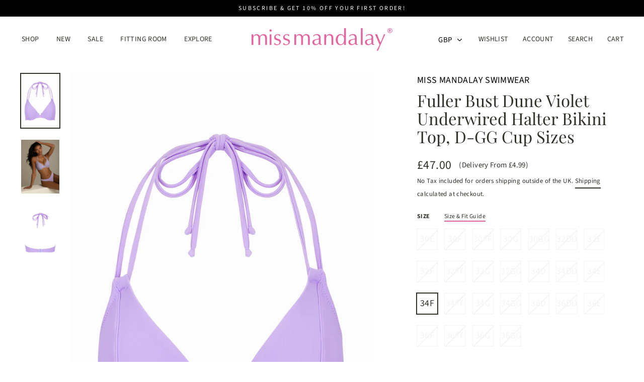

--- FILE ---
content_type: text/html; charset=utf-8
request_url: https://www.missmandalay.com/products/fuller-bust-dune-violet-underwired-halter-bikini-top-d-gg-cup-sizes
body_size: 33299
content:
<!doctype html>
<html class="no-js" lang="en">
<head>
  <meta charset="utf-8">
  <meta http-equiv="X-UA-Compatible" content="IE=edge">
  <meta name="viewport" content="width=device-width,initial-scale=1">
  <meta name="theme-color" content="#333029">
  <link rel="canonical" href="https://www.missmandalay.com/products/fuller-bust-dune-violet-underwired-halter-bikini-top-d-gg-cup-sizes">
  <meta name="format-detection" content="telephone=no">
  <title>Miss Mandalay Swimwear - Dune Violet Full Bust Halter Bikini Top
</title><meta name="description" content="Description:   The Dune halter bikini top is an underwired plunge swimwear top designed for the fuller bust in D-GG cup sizes. Top features an on-trend dropped centre front to enhance the bust giving a flattering look. Halter neck tie straps and clasp closure at back.  Model wears a size 30F.  *Bottoms sold separately."><meta property="og:site_name" content="Miss Mandalay">
  <meta property="og:url" content="https://www.missmandalay.com/products/fuller-bust-dune-violet-underwired-halter-bikini-top-d-gg-cup-sizes">
  <meta property="og:title" content="Fuller Bust Dune Violet Underwired Halter Bikini Top, D-GG Cup Sizes">
  <meta property="og:type" content="product">
  <meta property="og:description" content="Description:   The Dune halter bikini top is an underwired plunge swimwear top designed for the fuller bust in D-GG cup sizes. Top features an on-trend dropped centre front to enhance the bust giving a flattering look. Halter neck tie straps and clasp closure at back.  Model wears a size 30F.  *Bottoms sold separately."><meta property="og:price:amount" content="47.00">
    <meta property="og:price:currency" content="GBP"><meta property="og:image" content="http://www.missmandalay.com/cdn/shop/products/DUN01VUH_Front_1200x630.jpg?v=1624373064"><meta property="og:image" content="http://www.missmandalay.com/cdn/shop/products/CAMPAIGN_2138_V1_1200x630.jpg?v=1624373067"><meta property="og:image" content="http://www.missmandalay.com/cdn/shop/products/DUN01VUH_Back_1200x630.jpg?v=1624373067">
  <meta property="og:image:secure_url" content="https://www.missmandalay.com/cdn/shop/products/DUN01VUH_Front_1200x630.jpg?v=1624373064"><meta property="og:image:secure_url" content="https://www.missmandalay.com/cdn/shop/products/CAMPAIGN_2138_V1_1200x630.jpg?v=1624373067"><meta property="og:image:secure_url" content="https://www.missmandalay.com/cdn/shop/products/DUN01VUH_Back_1200x630.jpg?v=1624373067">
  <meta name="twitter:site" content="@missmandalay">
  <meta name="twitter:card" content="summary_large_image">
  <meta name="twitter:title" content="Fuller Bust Dune Violet Underwired Halter Bikini Top, D-GG Cup Sizes">
  <meta name="twitter:description" content="Description:   The Dune halter bikini top is an underwired plunge swimwear top designed for the fuller bust in D-GG cup sizes. Top features an on-trend dropped centre front to enhance the bust giving a flattering look. Halter neck tie straps and clasp closure at back.  Model wears a size 30F.  *Bottoms sold separately.">


  <script>window.performance && window.performance.mark && window.performance.mark('shopify.content_for_header.start');</script><meta name="google-site-verification" content="ZpgvbjUDnfCa8VMwhVcxxDR8jkND_YD9XvSLOcxAFtE">
<meta name="google-site-verification" content="ZpgvbjUDnfCa8VMwhVcxxDR8jkND_YD9XvSLOcxAFtE">
<meta id="shopify-digital-wallet" name="shopify-digital-wallet" content="/27827241048/digital_wallets/dialog">
<meta name="shopify-checkout-api-token" content="9cf062c3094651e75f42f719e67c2225">
<meta id="in-context-paypal-metadata" data-shop-id="27827241048" data-venmo-supported="false" data-environment="production" data-locale="en_US" data-paypal-v4="true" data-currency="GBP">
<link rel="alternate" type="application/json+oembed" href="https://www.missmandalay.com/products/fuller-bust-dune-violet-underwired-halter-bikini-top-d-gg-cup-sizes.oembed">
<script async="async" src="/checkouts/internal/preloads.js?locale=en-GB"></script>
<link rel="preconnect" href="https://shop.app" crossorigin="anonymous">
<script async="async" src="https://shop.app/checkouts/internal/preloads.js?locale=en-GB&shop_id=27827241048" crossorigin="anonymous"></script>
<script id="apple-pay-shop-capabilities" type="application/json">{"shopId":27827241048,"countryCode":"GB","currencyCode":"GBP","merchantCapabilities":["supports3DS"],"merchantId":"gid:\/\/shopify\/Shop\/27827241048","merchantName":"Miss Mandalay","requiredBillingContactFields":["postalAddress","email","phone"],"requiredShippingContactFields":["postalAddress","email","phone"],"shippingType":"shipping","supportedNetworks":["visa","maestro","masterCard","amex","discover","elo"],"total":{"type":"pending","label":"Miss Mandalay","amount":"1.00"},"shopifyPaymentsEnabled":true,"supportsSubscriptions":true}</script>
<script id="shopify-features" type="application/json">{"accessToken":"9cf062c3094651e75f42f719e67c2225","betas":["rich-media-storefront-analytics"],"domain":"www.missmandalay.com","predictiveSearch":true,"shopId":27827241048,"locale":"en"}</script>
<script>var Shopify = Shopify || {};
Shopify.shop = "missmandalay.myshopify.com";
Shopify.locale = "en";
Shopify.currency = {"active":"GBP","rate":"1.0"};
Shopify.country = "GB";
Shopify.theme = {"name":"Miss Mandalay - Master","id":80708010072,"schema_name":"Streamline","schema_version":"1.5.0","theme_store_id":872,"role":"main"};
Shopify.theme.handle = "null";
Shopify.theme.style = {"id":null,"handle":null};
Shopify.cdnHost = "www.missmandalay.com/cdn";
Shopify.routes = Shopify.routes || {};
Shopify.routes.root = "/";</script>
<script type="module">!function(o){(o.Shopify=o.Shopify||{}).modules=!0}(window);</script>
<script>!function(o){function n(){var o=[];function n(){o.push(Array.prototype.slice.apply(arguments))}return n.q=o,n}var t=o.Shopify=o.Shopify||{};t.loadFeatures=n(),t.autoloadFeatures=n()}(window);</script>
<script>
  window.ShopifyPay = window.ShopifyPay || {};
  window.ShopifyPay.apiHost = "shop.app\/pay";
  window.ShopifyPay.redirectState = null;
</script>
<script id="shop-js-analytics" type="application/json">{"pageType":"product"}</script>
<script defer="defer" async type="module" src="//www.missmandalay.com/cdn/shopifycloud/shop-js/modules/v2/client.init-shop-cart-sync_BT-GjEfc.en.esm.js"></script>
<script defer="defer" async type="module" src="//www.missmandalay.com/cdn/shopifycloud/shop-js/modules/v2/chunk.common_D58fp_Oc.esm.js"></script>
<script defer="defer" async type="module" src="//www.missmandalay.com/cdn/shopifycloud/shop-js/modules/v2/chunk.modal_xMitdFEc.esm.js"></script>
<script type="module">
  await import("//www.missmandalay.com/cdn/shopifycloud/shop-js/modules/v2/client.init-shop-cart-sync_BT-GjEfc.en.esm.js");
await import("//www.missmandalay.com/cdn/shopifycloud/shop-js/modules/v2/chunk.common_D58fp_Oc.esm.js");
await import("//www.missmandalay.com/cdn/shopifycloud/shop-js/modules/v2/chunk.modal_xMitdFEc.esm.js");

  window.Shopify.SignInWithShop?.initShopCartSync?.({"fedCMEnabled":true,"windoidEnabled":true});

</script>
<script>
  window.Shopify = window.Shopify || {};
  if (!window.Shopify.featureAssets) window.Shopify.featureAssets = {};
  window.Shopify.featureAssets['shop-js'] = {"shop-cart-sync":["modules/v2/client.shop-cart-sync_DZOKe7Ll.en.esm.js","modules/v2/chunk.common_D58fp_Oc.esm.js","modules/v2/chunk.modal_xMitdFEc.esm.js"],"init-fed-cm":["modules/v2/client.init-fed-cm_B6oLuCjv.en.esm.js","modules/v2/chunk.common_D58fp_Oc.esm.js","modules/v2/chunk.modal_xMitdFEc.esm.js"],"shop-cash-offers":["modules/v2/client.shop-cash-offers_D2sdYoxE.en.esm.js","modules/v2/chunk.common_D58fp_Oc.esm.js","modules/v2/chunk.modal_xMitdFEc.esm.js"],"shop-login-button":["modules/v2/client.shop-login-button_QeVjl5Y3.en.esm.js","modules/v2/chunk.common_D58fp_Oc.esm.js","modules/v2/chunk.modal_xMitdFEc.esm.js"],"pay-button":["modules/v2/client.pay-button_DXTOsIq6.en.esm.js","modules/v2/chunk.common_D58fp_Oc.esm.js","modules/v2/chunk.modal_xMitdFEc.esm.js"],"shop-button":["modules/v2/client.shop-button_DQZHx9pm.en.esm.js","modules/v2/chunk.common_D58fp_Oc.esm.js","modules/v2/chunk.modal_xMitdFEc.esm.js"],"avatar":["modules/v2/client.avatar_BTnouDA3.en.esm.js"],"init-windoid":["modules/v2/client.init-windoid_CR1B-cfM.en.esm.js","modules/v2/chunk.common_D58fp_Oc.esm.js","modules/v2/chunk.modal_xMitdFEc.esm.js"],"init-shop-for-new-customer-accounts":["modules/v2/client.init-shop-for-new-customer-accounts_C_vY_xzh.en.esm.js","modules/v2/client.shop-login-button_QeVjl5Y3.en.esm.js","modules/v2/chunk.common_D58fp_Oc.esm.js","modules/v2/chunk.modal_xMitdFEc.esm.js"],"init-shop-email-lookup-coordinator":["modules/v2/client.init-shop-email-lookup-coordinator_BI7n9ZSv.en.esm.js","modules/v2/chunk.common_D58fp_Oc.esm.js","modules/v2/chunk.modal_xMitdFEc.esm.js"],"init-shop-cart-sync":["modules/v2/client.init-shop-cart-sync_BT-GjEfc.en.esm.js","modules/v2/chunk.common_D58fp_Oc.esm.js","modules/v2/chunk.modal_xMitdFEc.esm.js"],"shop-toast-manager":["modules/v2/client.shop-toast-manager_DiYdP3xc.en.esm.js","modules/v2/chunk.common_D58fp_Oc.esm.js","modules/v2/chunk.modal_xMitdFEc.esm.js"],"init-customer-accounts":["modules/v2/client.init-customer-accounts_D9ZNqS-Q.en.esm.js","modules/v2/client.shop-login-button_QeVjl5Y3.en.esm.js","modules/v2/chunk.common_D58fp_Oc.esm.js","modules/v2/chunk.modal_xMitdFEc.esm.js"],"init-customer-accounts-sign-up":["modules/v2/client.init-customer-accounts-sign-up_iGw4briv.en.esm.js","modules/v2/client.shop-login-button_QeVjl5Y3.en.esm.js","modules/v2/chunk.common_D58fp_Oc.esm.js","modules/v2/chunk.modal_xMitdFEc.esm.js"],"shop-follow-button":["modules/v2/client.shop-follow-button_CqMgW2wH.en.esm.js","modules/v2/chunk.common_D58fp_Oc.esm.js","modules/v2/chunk.modal_xMitdFEc.esm.js"],"checkout-modal":["modules/v2/client.checkout-modal_xHeaAweL.en.esm.js","modules/v2/chunk.common_D58fp_Oc.esm.js","modules/v2/chunk.modal_xMitdFEc.esm.js"],"shop-login":["modules/v2/client.shop-login_D91U-Q7h.en.esm.js","modules/v2/chunk.common_D58fp_Oc.esm.js","modules/v2/chunk.modal_xMitdFEc.esm.js"],"lead-capture":["modules/v2/client.lead-capture_BJmE1dJe.en.esm.js","modules/v2/chunk.common_D58fp_Oc.esm.js","modules/v2/chunk.modal_xMitdFEc.esm.js"],"payment-terms":["modules/v2/client.payment-terms_Ci9AEqFq.en.esm.js","modules/v2/chunk.common_D58fp_Oc.esm.js","modules/v2/chunk.modal_xMitdFEc.esm.js"]};
</script>
<script>(function() {
  var isLoaded = false;
  function asyncLoad() {
    if (isLoaded) return;
    isLoaded = true;
    var urls = ["https:\/\/static.klaviyo.com\/onsite\/js\/klaviyo.js?company_id=MGre3c\u0026shop=missmandalay.myshopify.com","https:\/\/static.klaviyo.com\/onsite\/js\/klaviyo.js?company_id=MGre3c\u0026shop=missmandalay.myshopify.com","\/\/shopify.privy.com\/widget.js?shop=missmandalay.myshopify.com","https:\/\/shopify.covet.pics\/covet-pics-widget-inject.js?shop=missmandalay.myshopify.com","https:\/\/static.klaviyo.com\/onsite\/js\/klaviyo.js?company_id=UEYGB2\u0026shop=missmandalay.myshopify.com","https:\/\/s3.amazonaws.com\/pixelpop\/usercontent\/scripts\/9c6ba6dd-91ed-494e-b5da-a045f38af136\/pixelpop.js?shop=missmandalay.myshopify.com"];
    for (var i = 0; i < urls.length; i++) {
      var s = document.createElement('script');
      s.type = 'text/javascript';
      s.async = true;
      s.src = urls[i];
      var x = document.getElementsByTagName('script')[0];
      x.parentNode.insertBefore(s, x);
    }
  };
  if(window.attachEvent) {
    window.attachEvent('onload', asyncLoad);
  } else {
    window.addEventListener('load', asyncLoad, false);
  }
})();</script>
<script id="__st">var __st={"a":27827241048,"offset":0,"reqid":"80610958-f827-4785-97b5-0d1b31a638ff-1769502258","pageurl":"www.missmandalay.com\/products\/fuller-bust-dune-violet-underwired-halter-bikini-top-d-gg-cup-sizes","u":"b87b280bab4f","p":"product","rtyp":"product","rid":6860015141064};</script>
<script>window.ShopifyPaypalV4VisibilityTracking = true;</script>
<script id="captcha-bootstrap">!function(){'use strict';const t='contact',e='account',n='new_comment',o=[[t,t],['blogs',n],['comments',n],[t,'customer']],c=[[e,'customer_login'],[e,'guest_login'],[e,'recover_customer_password'],[e,'create_customer']],r=t=>t.map((([t,e])=>`form[action*='/${t}']:not([data-nocaptcha='true']) input[name='form_type'][value='${e}']`)).join(','),a=t=>()=>t?[...document.querySelectorAll(t)].map((t=>t.form)):[];function s(){const t=[...o],e=r(t);return a(e)}const i='password',u='form_key',d=['recaptcha-v3-token','g-recaptcha-response','h-captcha-response',i],f=()=>{try{return window.sessionStorage}catch{return}},m='__shopify_v',_=t=>t.elements[u];function p(t,e,n=!1){try{const o=window.sessionStorage,c=JSON.parse(o.getItem(e)),{data:r}=function(t){const{data:e,action:n}=t;return t[m]||n?{data:e,action:n}:{data:t,action:n}}(c);for(const[e,n]of Object.entries(r))t.elements[e]&&(t.elements[e].value=n);n&&o.removeItem(e)}catch(o){console.error('form repopulation failed',{error:o})}}const l='form_type',E='cptcha';function T(t){t.dataset[E]=!0}const w=window,h=w.document,L='Shopify',v='ce_forms',y='captcha';let A=!1;((t,e)=>{const n=(g='f06e6c50-85a8-45c8-87d0-21a2b65856fe',I='https://cdn.shopify.com/shopifycloud/storefront-forms-hcaptcha/ce_storefront_forms_captcha_hcaptcha.v1.5.2.iife.js',D={infoText:'Protected by hCaptcha',privacyText:'Privacy',termsText:'Terms'},(t,e,n)=>{const o=w[L][v],c=o.bindForm;if(c)return c(t,g,e,D).then(n);var r;o.q.push([[t,g,e,D],n]),r=I,A||(h.body.append(Object.assign(h.createElement('script'),{id:'captcha-provider',async:!0,src:r})),A=!0)});var g,I,D;w[L]=w[L]||{},w[L][v]=w[L][v]||{},w[L][v].q=[],w[L][y]=w[L][y]||{},w[L][y].protect=function(t,e){n(t,void 0,e),T(t)},Object.freeze(w[L][y]),function(t,e,n,w,h,L){const[v,y,A,g]=function(t,e,n){const i=e?o:[],u=t?c:[],d=[...i,...u],f=r(d),m=r(i),_=r(d.filter((([t,e])=>n.includes(e))));return[a(f),a(m),a(_),s()]}(w,h,L),I=t=>{const e=t.target;return e instanceof HTMLFormElement?e:e&&e.form},D=t=>v().includes(t);t.addEventListener('submit',(t=>{const e=I(t);if(!e)return;const n=D(e)&&!e.dataset.hcaptchaBound&&!e.dataset.recaptchaBound,o=_(e),c=g().includes(e)&&(!o||!o.value);(n||c)&&t.preventDefault(),c&&!n&&(function(t){try{if(!f())return;!function(t){const e=f();if(!e)return;const n=_(t);if(!n)return;const o=n.value;o&&e.removeItem(o)}(t);const e=Array.from(Array(32),(()=>Math.random().toString(36)[2])).join('');!function(t,e){_(t)||t.append(Object.assign(document.createElement('input'),{type:'hidden',name:u})),t.elements[u].value=e}(t,e),function(t,e){const n=f();if(!n)return;const o=[...t.querySelectorAll(`input[type='${i}']`)].map((({name:t})=>t)),c=[...d,...o],r={};for(const[a,s]of new FormData(t).entries())c.includes(a)||(r[a]=s);n.setItem(e,JSON.stringify({[m]:1,action:t.action,data:r}))}(t,e)}catch(e){console.error('failed to persist form',e)}}(e),e.submit())}));const S=(t,e)=>{t&&!t.dataset[E]&&(n(t,e.some((e=>e===t))),T(t))};for(const o of['focusin','change'])t.addEventListener(o,(t=>{const e=I(t);D(e)&&S(e,y())}));const B=e.get('form_key'),M=e.get(l),P=B&&M;t.addEventListener('DOMContentLoaded',(()=>{const t=y();if(P)for(const e of t)e.elements[l].value===M&&p(e,B);[...new Set([...A(),...v().filter((t=>'true'===t.dataset.shopifyCaptcha))])].forEach((e=>S(e,t)))}))}(h,new URLSearchParams(w.location.search),n,t,e,['guest_login'])})(!0,!0)}();</script>
<script integrity="sha256-4kQ18oKyAcykRKYeNunJcIwy7WH5gtpwJnB7kiuLZ1E=" data-source-attribution="shopify.loadfeatures" defer="defer" src="//www.missmandalay.com/cdn/shopifycloud/storefront/assets/storefront/load_feature-a0a9edcb.js" crossorigin="anonymous"></script>
<script crossorigin="anonymous" defer="defer" src="//www.missmandalay.com/cdn/shopifycloud/storefront/assets/shopify_pay/storefront-65b4c6d7.js?v=20250812"></script>
<script data-source-attribution="shopify.dynamic_checkout.dynamic.init">var Shopify=Shopify||{};Shopify.PaymentButton=Shopify.PaymentButton||{isStorefrontPortableWallets:!0,init:function(){window.Shopify.PaymentButton.init=function(){};var t=document.createElement("script");t.src="https://www.missmandalay.com/cdn/shopifycloud/portable-wallets/latest/portable-wallets.en.js",t.type="module",document.head.appendChild(t)}};
</script>
<script data-source-attribution="shopify.dynamic_checkout.buyer_consent">
  function portableWalletsHideBuyerConsent(e){var t=document.getElementById("shopify-buyer-consent"),n=document.getElementById("shopify-subscription-policy-button");t&&n&&(t.classList.add("hidden"),t.setAttribute("aria-hidden","true"),n.removeEventListener("click",e))}function portableWalletsShowBuyerConsent(e){var t=document.getElementById("shopify-buyer-consent"),n=document.getElementById("shopify-subscription-policy-button");t&&n&&(t.classList.remove("hidden"),t.removeAttribute("aria-hidden"),n.addEventListener("click",e))}window.Shopify?.PaymentButton&&(window.Shopify.PaymentButton.hideBuyerConsent=portableWalletsHideBuyerConsent,window.Shopify.PaymentButton.showBuyerConsent=portableWalletsShowBuyerConsent);
</script>
<script data-source-attribution="shopify.dynamic_checkout.cart.bootstrap">document.addEventListener("DOMContentLoaded",(function(){function t(){return document.querySelector("shopify-accelerated-checkout-cart, shopify-accelerated-checkout")}if(t())Shopify.PaymentButton.init();else{new MutationObserver((function(e,n){t()&&(Shopify.PaymentButton.init(),n.disconnect())})).observe(document.body,{childList:!0,subtree:!0})}}));
</script>
<link id="shopify-accelerated-checkout-styles" rel="stylesheet" media="screen" href="https://www.missmandalay.com/cdn/shopifycloud/portable-wallets/latest/accelerated-checkout-backwards-compat.css" crossorigin="anonymous">
<style id="shopify-accelerated-checkout-cart">
        #shopify-buyer-consent {
  margin-top: 1em;
  display: inline-block;
  width: 100%;
}

#shopify-buyer-consent.hidden {
  display: none;
}

#shopify-subscription-policy-button {
  background: none;
  border: none;
  padding: 0;
  text-decoration: underline;
  font-size: inherit;
  cursor: pointer;
}

#shopify-subscription-policy-button::before {
  box-shadow: none;
}

      </style>

<script>window.performance && window.performance.mark && window.performance.mark('shopify.content_for_header.end');</script>

  <script>
    var theme = {
      stylesheet: "//www.missmandalay.com/cdn/shop/t/6/assets/theme.scss.css?v=123409744978027114591700669667",
      template: "product",
      strings: {
        addToCart: "Add to cart",
        soldOut: "Sold Out",
        unavailable: "Unavailable",
        regularPrice: "Regular price",
        salePrice: "Sale price",
        stockLabel: "[count] in stock",
        willNotShipUntil: "Will not ship until [date]",
        willBeInStockAfter: "Will be in stock after [date]",
        waitingForStock: "Inventory on the way",
        cartItems: "[count] items",
        cartConfirmDelete: "Are you sure you want to remove this item?",
        cartTermsConfirmation: "You must agree with the terms and conditions of sales to check out"
      },
      settings: {
        dynamicVariantsEnable: true,
        cartType: "page",
        currenciesEnabled: true,
        nativeMultiCurrency: 107 > 1 ? true : false,
        moneyFormat: "£{{amount}}",
        quickView: false,
        hoverProductGrid: true,
        themeName: 'Streamline',
        themeVersion: "1.5.0"
      }
    };

    document.documentElement.className = document.documentElement.className.replace('no-js', 'js');
  </script>

  <style>
  @font-face {
  font-family: "Playfair Display";
  font-weight: 400;
  font-style: normal;
  font-display: block;
  src: url("//www.missmandalay.com/cdn/fonts/playfair_display/playfairdisplay_n4.9980f3e16959dc89137cc1369bfc3ae98af1deb9.woff2") format("woff2"),
       url("//www.missmandalay.com/cdn/fonts/playfair_display/playfairdisplay_n4.c562b7c8e5637886a811d2a017f9e023166064ee.woff") format("woff");
}

  @font-face {
  font-family: "Source Sans Pro";
  font-weight: 400;
  font-style: normal;
  font-display: block;
  src: url("//www.missmandalay.com/cdn/fonts/source_sans_pro/sourcesanspro_n4.50ae3e156aed9a794db7e94c4d00984c7b66616c.woff2") format("woff2"),
       url("//www.missmandalay.com/cdn/fonts/source_sans_pro/sourcesanspro_n4.d1662e048bd96ae7123e46600ff9744c0d84502d.woff") format("woff");
}


  @font-face {
  font-family: "Source Sans Pro";
  font-weight: 700;
  font-style: normal;
  src: url("//www.missmandalay.com/cdn/fonts/source_sans_pro/sourcesanspro_n7.41cbad1715ffa6489ec3aab1c16fda6d5bdf2235.woff2") format("woff2"),
       url("//www.missmandalay.com/cdn/fonts/source_sans_pro/sourcesanspro_n7.01173495588557d2be0eb2bb2ecdf8e4f01cf917.woff") format("woff");
}

  @font-face {
  font-family: "Source Sans Pro";
  font-weight: 400;
  font-style: italic;
  src: url("//www.missmandalay.com/cdn/fonts/source_sans_pro/sourcesanspro_i4.130f29b9baa0095b80aea9236ca9ef6ab0069c67.woff2") format("woff2"),
       url("//www.missmandalay.com/cdn/fonts/source_sans_pro/sourcesanspro_i4.6146c8c8ae7b8853ccbbc8b859fcf805016ee743.woff") format("woff");
}

  @font-face {
  font-family: "Source Sans Pro";
  font-weight: 700;
  font-style: italic;
  src: url("//www.missmandalay.com/cdn/fonts/source_sans_pro/sourcesanspro_i7.98bb15b3a23880a6e1d86ade6dbb197526ff768d.woff2") format("woff2"),
       url("//www.missmandalay.com/cdn/fonts/source_sans_pro/sourcesanspro_i7.6274cea5e22a575d33653322a4399caadffb1338.woff") format("woff");
}


  body,
  input,
  textarea,
  button,
  select {
    -webkit-font-smoothing: antialiased;
    -webkit-text-size-adjust: 100%;
    text-rendering: optimizeSpeed;
    font-family: "Source Sans Pro", sans-serif;
    font-size: 12.75px;
    font-weight: 400;
    font-style: normal;
    letter-spacing: 0.025em;
    line-height: 1.7;
  }

  @media only screen and (min-width: 769px) {
    body,
    input,
    textarea,
    button,
    select {
      font-size: 15px;
    }
  }

  .page-container,
  .unloading .page-container {
    display: none;
  }

  h1, .h1,
  h3, .h3,
  h4, .h4,
  h5, .h5,
  h6, .h6,
  .section-header__title,
  .spr-header-title.spr-header-title {
    font-family: "Playfair Display", serif;
    font-weight: 400;
    font-style: normal;
    letter-spacing: 0.0em;
    line-height: 1.1;
    word-break: break-word;

    
  }

  h2, .h2 {
    font-family: "Source Sans Pro", sans-serif;
    font-weight: 400;
    letter-spacing: 0.025em;
    line-height: 1.7;
  }

  
  @keyframes pulse-fade {
    0% {
      opacity: 0;
    }
    50% {
      opacity: 1;
    }
    100% {
      opacity: 0;
    }
  }

  .splash-screen {
    box-sizing: border-box;
    display: flex;
    position: fixed;
    left: 0;
    top: 0;
    right: 0;
    bottom: 0;
    align-items: center;
    justify-content: center;
    z-index: 10001;
    background-color: #ffffff;
  }

  .splash-screen__loader {
    max-width: 130px;
  }

  @media only screen and (min-width: 769px) {
    .splash-screen__loader {
      max-width: 140px;
    }
  }

  .splash-screen img {
    display: block;
    max-width: 100%;
    border: 0 none;
    animation: pulse-fade 0.4s infinite linear;
  }

  .loader-text {
    letter-spacing: 0.2em;
    font-size: 1.5em;
    text-transform: uppercase;
    animation: pulse-fade 0.4s infinite linear;
  }

  .loader-logo {
    display: none;
    position: fixed;
    left: 0;
    top: 0;
    right: 0;
    bottom: 0;
    align-items: center;
    justify-content: center;
    background-color: #ffffff;
    z-index: 6000;
  }

  .loader-logo__img {
    display: block;
  }

  .transition-body {
    opacity: 0;
  }

  .btn--loading span:after {
    content: "Loading";
  }
</style>

  
<link title="theme" rel="preload" href="//www.missmandalay.com/cdn/shop/t/6/assets/theme.scss.css?v=123409744978027114591700669667" as="style">
<noscript><link rel="stylesheet" href="//www.missmandalay.com/cdn/shop/t/6/assets/theme.scss.css?v=123409744978027114591700669667"></noscript>

<script>
/*! loadCSS. [c]2017 Filament Group, Inc. MIT License */
!function(a){"use strict";var b=function(b,c,d){function e(a){return h.body?a():void setTimeout(function(){e(a)})}function f(){i.addEventListener&&i.removeEventListener("load",f);if(!Shopify.designMode)i.media=d||"all"}var g,h=a.document,i=h.createElement("link");if(c)g=c;else{var j=(h.body||h.getElementsByTagName("head")[0]).childNodes;g=j[j.length-1]}var k=h.styleSheets;i.rel="stylesheet",i.href=b,i.media=Shopify.designMode?d||"all":"only x",e(function(){g.parentNode.insertBefore(i,c?g:g.nextSibling)});var l=function(a){for(var b=i.href,c=k.length;c--;)if(k[c].href===b)return a();setTimeout(function(){l(a)})};return i.addEventListener&&i.addEventListener("load",f),i.onloadcssdefined=l,l(f),i};"undefined"!=typeof exports?exports.loadCSS=b:a.loadCSS=b}("undefined"!=typeof global?global:this);
/*! onloadCSS. (onload callback for loadCSS) [c]2017 Filament Group, Inc. MIT License */
function onloadCSS(a,b){function c(){!d&&b&&(d=!0,b.call(a))}var d;a.addEventListener&&a.addEventListener("load",c),a.attachEvent&&a.attachEvent("onload",c),"isApplicationInstalled"in navigator&&"onloadcssdefined"in a&&a.onloadcssdefined(c)}

// Insert our stylesheet before our preload <link> tag
var preload = document.querySelector('link[href="//www.missmandalay.com/cdn/shop/t/6/assets/theme.scss.css?v=123409744978027114591700669667"]');
var stylesheet = loadCSS('//www.missmandalay.com/cdn/shop/t/6/assets/theme.scss.css?v=123409744978027114591700669667', preload);
// Create a property to easily detect if the stylesheet is done loading
onloadCSS(stylesheet, function() { stylesheet.loaded = true; });
</script>


  <script src="//www.missmandalay.com/cdn/shop/t/6/assets/vendor-v2.js" defer="defer"></script>
  
    
  <link rel="stylesheet" href="//www.missmandalay.com/cdn/shop/t/6/assets/currency-flags.css?v=83170044296480842921579729156">
  
  <script src="//www.missmandalay.com/cdn/shop/t/6/assets/theme.js?v=88975689669842199691583405723" defer="defer"></script>
  <script src="//www.missmandalay.com/cdn/shop/t/6/assets/cart.min.js?v=128635112420014979021583140432" defer="defer"></script>
  <script src="//www.missmandalay.com/cdn/shop/t/6/assets/jquery.autowidths.js?v=115783830265460738711583140419" defer="defer"></script>
  <script type="text/javascript">(function e(){var e=document.createElement("script");e.type="text/javascript",e.async=true,e.src="//staticw2.yotpo.com/mVzhiMwuHPCKvABD0FWcTnDMJRFZac3oXFDzvBDx/widget.js";var t=document.getElementsByTagName("script")[0];t.parentNode.insertBefore(e,t)})();</script>

  <!-- Hotjar Tracking Code for https://www.missmandalay.com/ -->
  <script>
      (function(h,o,t,j,a,r){
          h.hj=h.hj||function(){(h.hj.q=h.hj.q||[]).push(arguments)};
          h._hjSettings={hjid:1711314,hjsv:6};
          a=o.getElementsByTagName('head')[0];
          r=o.createElement('script');r.async=1;
          r.src=t+h._hjSettings.hjid+j+h._hjSettings.hjsv;
          a.appendChild(r);
      })(window,document,'https://static.hotjar.com/c/hotjar-','.js?sv=');
  </script>

  <script src="https://kit.fontawesome.com/9e52850f79.js" crossorigin="anonymous"></script>
  <script async type="text/javascript" src="https://static.klaviyo.com/onsite/js/klaviyo.js?company_id=MGre3c"></script>
  <script async src="https://cdn.salesfire.co.uk/code/9cfeda3a-b5fb-4115-9bcd-d02b3f4827f3.js"></script>
<link href="https://monorail-edge.shopifysvc.com" rel="dns-prefetch">
<script>(function(){if ("sendBeacon" in navigator && "performance" in window) {try {var session_token_from_headers = performance.getEntriesByType('navigation')[0].serverTiming.find(x => x.name == '_s').description;} catch {var session_token_from_headers = undefined;}var session_cookie_matches = document.cookie.match(/_shopify_s=([^;]*)/);var session_token_from_cookie = session_cookie_matches && session_cookie_matches.length === 2 ? session_cookie_matches[1] : "";var session_token = session_token_from_headers || session_token_from_cookie || "";function handle_abandonment_event(e) {var entries = performance.getEntries().filter(function(entry) {return /monorail-edge.shopifysvc.com/.test(entry.name);});if (!window.abandonment_tracked && entries.length === 0) {window.abandonment_tracked = true;var currentMs = Date.now();var navigation_start = performance.timing.navigationStart;var payload = {shop_id: 27827241048,url: window.location.href,navigation_start,duration: currentMs - navigation_start,session_token,page_type: "product"};window.navigator.sendBeacon("https://monorail-edge.shopifysvc.com/v1/produce", JSON.stringify({schema_id: "online_store_buyer_site_abandonment/1.1",payload: payload,metadata: {event_created_at_ms: currentMs,event_sent_at_ms: currentMs}}));}}window.addEventListener('pagehide', handle_abandonment_event);}}());</script>
<script id="web-pixels-manager-setup">(function e(e,d,r,n,o){if(void 0===o&&(o={}),!Boolean(null===(a=null===(i=window.Shopify)||void 0===i?void 0:i.analytics)||void 0===a?void 0:a.replayQueue)){var i,a;window.Shopify=window.Shopify||{};var t=window.Shopify;t.analytics=t.analytics||{};var s=t.analytics;s.replayQueue=[],s.publish=function(e,d,r){return s.replayQueue.push([e,d,r]),!0};try{self.performance.mark("wpm:start")}catch(e){}var l=function(){var e={modern:/Edge?\/(1{2}[4-9]|1[2-9]\d|[2-9]\d{2}|\d{4,})\.\d+(\.\d+|)|Firefox\/(1{2}[4-9]|1[2-9]\d|[2-9]\d{2}|\d{4,})\.\d+(\.\d+|)|Chrom(ium|e)\/(9{2}|\d{3,})\.\d+(\.\d+|)|(Maci|X1{2}).+ Version\/(15\.\d+|(1[6-9]|[2-9]\d|\d{3,})\.\d+)([,.]\d+|)( \(\w+\)|)( Mobile\/\w+|) Safari\/|Chrome.+OPR\/(9{2}|\d{3,})\.\d+\.\d+|(CPU[ +]OS|iPhone[ +]OS|CPU[ +]iPhone|CPU IPhone OS|CPU iPad OS)[ +]+(15[._]\d+|(1[6-9]|[2-9]\d|\d{3,})[._]\d+)([._]\d+|)|Android:?[ /-](13[3-9]|1[4-9]\d|[2-9]\d{2}|\d{4,})(\.\d+|)(\.\d+|)|Android.+Firefox\/(13[5-9]|1[4-9]\d|[2-9]\d{2}|\d{4,})\.\d+(\.\d+|)|Android.+Chrom(ium|e)\/(13[3-9]|1[4-9]\d|[2-9]\d{2}|\d{4,})\.\d+(\.\d+|)|SamsungBrowser\/([2-9]\d|\d{3,})\.\d+/,legacy:/Edge?\/(1[6-9]|[2-9]\d|\d{3,})\.\d+(\.\d+|)|Firefox\/(5[4-9]|[6-9]\d|\d{3,})\.\d+(\.\d+|)|Chrom(ium|e)\/(5[1-9]|[6-9]\d|\d{3,})\.\d+(\.\d+|)([\d.]+$|.*Safari\/(?![\d.]+ Edge\/[\d.]+$))|(Maci|X1{2}).+ Version\/(10\.\d+|(1[1-9]|[2-9]\d|\d{3,})\.\d+)([,.]\d+|)( \(\w+\)|)( Mobile\/\w+|) Safari\/|Chrome.+OPR\/(3[89]|[4-9]\d|\d{3,})\.\d+\.\d+|(CPU[ +]OS|iPhone[ +]OS|CPU[ +]iPhone|CPU IPhone OS|CPU iPad OS)[ +]+(10[._]\d+|(1[1-9]|[2-9]\d|\d{3,})[._]\d+)([._]\d+|)|Android:?[ /-](13[3-9]|1[4-9]\d|[2-9]\d{2}|\d{4,})(\.\d+|)(\.\d+|)|Mobile Safari.+OPR\/([89]\d|\d{3,})\.\d+\.\d+|Android.+Firefox\/(13[5-9]|1[4-9]\d|[2-9]\d{2}|\d{4,})\.\d+(\.\d+|)|Android.+Chrom(ium|e)\/(13[3-9]|1[4-9]\d|[2-9]\d{2}|\d{4,})\.\d+(\.\d+|)|Android.+(UC? ?Browser|UCWEB|U3)[ /]?(15\.([5-9]|\d{2,})|(1[6-9]|[2-9]\d|\d{3,})\.\d+)\.\d+|SamsungBrowser\/(5\.\d+|([6-9]|\d{2,})\.\d+)|Android.+MQ{2}Browser\/(14(\.(9|\d{2,})|)|(1[5-9]|[2-9]\d|\d{3,})(\.\d+|))(\.\d+|)|K[Aa][Ii]OS\/(3\.\d+|([4-9]|\d{2,})\.\d+)(\.\d+|)/},d=e.modern,r=e.legacy,n=navigator.userAgent;return n.match(d)?"modern":n.match(r)?"legacy":"unknown"}(),u="modern"===l?"modern":"legacy",c=(null!=n?n:{modern:"",legacy:""})[u],f=function(e){return[e.baseUrl,"/wpm","/b",e.hashVersion,"modern"===e.buildTarget?"m":"l",".js"].join("")}({baseUrl:d,hashVersion:r,buildTarget:u}),m=function(e){var d=e.version,r=e.bundleTarget,n=e.surface,o=e.pageUrl,i=e.monorailEndpoint;return{emit:function(e){var a=e.status,t=e.errorMsg,s=(new Date).getTime(),l=JSON.stringify({metadata:{event_sent_at_ms:s},events:[{schema_id:"web_pixels_manager_load/3.1",payload:{version:d,bundle_target:r,page_url:o,status:a,surface:n,error_msg:t},metadata:{event_created_at_ms:s}}]});if(!i)return console&&console.warn&&console.warn("[Web Pixels Manager] No Monorail endpoint provided, skipping logging."),!1;try{return self.navigator.sendBeacon.bind(self.navigator)(i,l)}catch(e){}var u=new XMLHttpRequest;try{return u.open("POST",i,!0),u.setRequestHeader("Content-Type","text/plain"),u.send(l),!0}catch(e){return console&&console.warn&&console.warn("[Web Pixels Manager] Got an unhandled error while logging to Monorail."),!1}}}}({version:r,bundleTarget:l,surface:e.surface,pageUrl:self.location.href,monorailEndpoint:e.monorailEndpoint});try{o.browserTarget=l,function(e){var d=e.src,r=e.async,n=void 0===r||r,o=e.onload,i=e.onerror,a=e.sri,t=e.scriptDataAttributes,s=void 0===t?{}:t,l=document.createElement("script"),u=document.querySelector("head"),c=document.querySelector("body");if(l.async=n,l.src=d,a&&(l.integrity=a,l.crossOrigin="anonymous"),s)for(var f in s)if(Object.prototype.hasOwnProperty.call(s,f))try{l.dataset[f]=s[f]}catch(e){}if(o&&l.addEventListener("load",o),i&&l.addEventListener("error",i),u)u.appendChild(l);else{if(!c)throw new Error("Did not find a head or body element to append the script");c.appendChild(l)}}({src:f,async:!0,onload:function(){if(!function(){var e,d;return Boolean(null===(d=null===(e=window.Shopify)||void 0===e?void 0:e.analytics)||void 0===d?void 0:d.initialized)}()){var d=window.webPixelsManager.init(e)||void 0;if(d){var r=window.Shopify.analytics;r.replayQueue.forEach((function(e){var r=e[0],n=e[1],o=e[2];d.publishCustomEvent(r,n,o)})),r.replayQueue=[],r.publish=d.publishCustomEvent,r.visitor=d.visitor,r.initialized=!0}}},onerror:function(){return m.emit({status:"failed",errorMsg:"".concat(f," has failed to load")})},sri:function(e){var d=/^sha384-[A-Za-z0-9+/=]+$/;return"string"==typeof e&&d.test(e)}(c)?c:"",scriptDataAttributes:o}),m.emit({status:"loading"})}catch(e){m.emit({status:"failed",errorMsg:(null==e?void 0:e.message)||"Unknown error"})}}})({shopId: 27827241048,storefrontBaseUrl: "https://www.missmandalay.com",extensionsBaseUrl: "https://extensions.shopifycdn.com/cdn/shopifycloud/web-pixels-manager",monorailEndpoint: "https://monorail-edge.shopifysvc.com/unstable/produce_batch",surface: "storefront-renderer",enabledBetaFlags: ["2dca8a86"],webPixelsConfigList: [{"id":"2486600053","configuration":"{\"accountID\":\"MGre3c\",\"webPixelConfig\":\"eyJlbmFibGVBZGRlZFRvQ2FydEV2ZW50cyI6IHRydWV9\"}","eventPayloadVersion":"v1","runtimeContext":"STRICT","scriptVersion":"524f6c1ee37bacdca7657a665bdca589","type":"APP","apiClientId":123074,"privacyPurposes":["ANALYTICS","MARKETING"],"dataSharingAdjustments":{"protectedCustomerApprovalScopes":["read_customer_address","read_customer_email","read_customer_name","read_customer_personal_data","read_customer_phone"]}},{"id":"1959821685","configuration":"{\"yotpoStoreId\":\"mVzhiMwuHPCKvABD0FWcTnDMJRFZac3oXFDzvBDx\"}","eventPayloadVersion":"v1","runtimeContext":"STRICT","scriptVersion":"8bb37a256888599d9a3d57f0551d3859","type":"APP","apiClientId":70132,"privacyPurposes":["ANALYTICS","MARKETING","SALE_OF_DATA"],"dataSharingAdjustments":{"protectedCustomerApprovalScopes":["read_customer_address","read_customer_email","read_customer_name","read_customer_personal_data","read_customer_phone"]}},{"id":"1439138165","configuration":"{\"config\":\"{\\\"pixel_id\\\":\\\"G-89TMDP00TK\\\",\\\"target_country\\\":\\\"GB\\\",\\\"gtag_events\\\":[{\\\"type\\\":\\\"begin_checkout\\\",\\\"action_label\\\":\\\"G-89TMDP00TK\\\"},{\\\"type\\\":\\\"search\\\",\\\"action_label\\\":\\\"G-89TMDP00TK\\\"},{\\\"type\\\":\\\"view_item\\\",\\\"action_label\\\":\\\"G-89TMDP00TK\\\"},{\\\"type\\\":\\\"purchase\\\",\\\"action_label\\\":\\\"G-89TMDP00TK\\\"},{\\\"type\\\":\\\"page_view\\\",\\\"action_label\\\":\\\"G-89TMDP00TK\\\"},{\\\"type\\\":\\\"add_payment_info\\\",\\\"action_label\\\":\\\"G-89TMDP00TK\\\"},{\\\"type\\\":\\\"add_to_cart\\\",\\\"action_label\\\":\\\"G-89TMDP00TK\\\"}],\\\"enable_monitoring_mode\\\":false}\"}","eventPayloadVersion":"v1","runtimeContext":"OPEN","scriptVersion":"b2a88bafab3e21179ed38636efcd8a93","type":"APP","apiClientId":1780363,"privacyPurposes":[],"dataSharingAdjustments":{"protectedCustomerApprovalScopes":["read_customer_address","read_customer_email","read_customer_name","read_customer_personal_data","read_customer_phone"]}},{"id":"206635208","configuration":"{\"pixel_id\":\"420141565317242\",\"pixel_type\":\"facebook_pixel\",\"metaapp_system_user_token\":\"-\"}","eventPayloadVersion":"v1","runtimeContext":"OPEN","scriptVersion":"ca16bc87fe92b6042fbaa3acc2fbdaa6","type":"APP","apiClientId":2329312,"privacyPurposes":["ANALYTICS","MARKETING","SALE_OF_DATA"],"dataSharingAdjustments":{"protectedCustomerApprovalScopes":["read_customer_address","read_customer_email","read_customer_name","read_customer_personal_data","read_customer_phone"]}},{"id":"shopify-app-pixel","configuration":"{}","eventPayloadVersion":"v1","runtimeContext":"STRICT","scriptVersion":"0450","apiClientId":"shopify-pixel","type":"APP","privacyPurposes":["ANALYTICS","MARKETING"]},{"id":"shopify-custom-pixel","eventPayloadVersion":"v1","runtimeContext":"LAX","scriptVersion":"0450","apiClientId":"shopify-pixel","type":"CUSTOM","privacyPurposes":["ANALYTICS","MARKETING"]}],isMerchantRequest: false,initData: {"shop":{"name":"Miss Mandalay","paymentSettings":{"currencyCode":"GBP"},"myshopifyDomain":"missmandalay.myshopify.com","countryCode":"GB","storefrontUrl":"https:\/\/www.missmandalay.com"},"customer":null,"cart":null,"checkout":null,"productVariants":[{"price":{"amount":47.0,"currencyCode":"GBP"},"product":{"title":"Fuller Bust Dune Violet Underwired Halter Bikini Top, D-GG Cup Sizes","vendor":"Miss Mandalay Swimwear","id":"6860015141064","untranslatedTitle":"Fuller Bust Dune Violet Underwired Halter Bikini Top, D-GG Cup Sizes","url":"\/products\/fuller-bust-dune-violet-underwired-halter-bikini-top-d-gg-cup-sizes","type":"Bikinis"},"id":"40289463959752","image":{"src":"\/\/www.missmandalay.com\/cdn\/shop\/products\/DUN01VUH_Front.jpg?v=1624373064"},"sku":"DUN01VUH30E","title":"30E","untranslatedTitle":"30E"},{"price":{"amount":47.0,"currencyCode":"GBP"},"product":{"title":"Fuller Bust Dune Violet Underwired Halter Bikini Top, D-GG Cup Sizes","vendor":"Miss Mandalay Swimwear","id":"6860015141064","untranslatedTitle":"Fuller Bust Dune Violet Underwired Halter Bikini Top, D-GG Cup Sizes","url":"\/products\/fuller-bust-dune-violet-underwired-halter-bikini-top-d-gg-cup-sizes","type":"Bikinis"},"id":"40289463992520","image":{"src":"\/\/www.missmandalay.com\/cdn\/shop\/products\/DUN01VUH_Front.jpg?v=1624373064"},"sku":"DUN01VUH30F","title":"30F","untranslatedTitle":"30F"},{"price":{"amount":47.0,"currencyCode":"GBP"},"product":{"title":"Fuller Bust Dune Violet Underwired Halter Bikini Top, D-GG Cup Sizes","vendor":"Miss Mandalay Swimwear","id":"6860015141064","untranslatedTitle":"Fuller Bust Dune Violet Underwired Halter Bikini Top, D-GG Cup Sizes","url":"\/products\/fuller-bust-dune-violet-underwired-halter-bikini-top-d-gg-cup-sizes","type":"Bikinis"},"id":"40289464025288","image":{"src":"\/\/www.missmandalay.com\/cdn\/shop\/products\/DUN01VUH_Front.jpg?v=1624373064"},"sku":"DUN01VUH30FF","title":"30FF","untranslatedTitle":"30FF"},{"price":{"amount":47.0,"currencyCode":"GBP"},"product":{"title":"Fuller Bust Dune Violet Underwired Halter Bikini Top, D-GG Cup Sizes","vendor":"Miss Mandalay Swimwear","id":"6860015141064","untranslatedTitle":"Fuller Bust Dune Violet Underwired Halter Bikini Top, D-GG Cup Sizes","url":"\/products\/fuller-bust-dune-violet-underwired-halter-bikini-top-d-gg-cup-sizes","type":"Bikinis"},"id":"40289464058056","image":{"src":"\/\/www.missmandalay.com\/cdn\/shop\/products\/DUN01VUH_Front.jpg?v=1624373064"},"sku":"DUN01VUH30G","title":"30G","untranslatedTitle":"30G"},{"price":{"amount":47.0,"currencyCode":"GBP"},"product":{"title":"Fuller Bust Dune Violet Underwired Halter Bikini Top, D-GG Cup Sizes","vendor":"Miss Mandalay Swimwear","id":"6860015141064","untranslatedTitle":"Fuller Bust Dune Violet Underwired Halter Bikini Top, D-GG Cup Sizes","url":"\/products\/fuller-bust-dune-violet-underwired-halter-bikini-top-d-gg-cup-sizes","type":"Bikinis"},"id":"40289464090824","image":{"src":"\/\/www.missmandalay.com\/cdn\/shop\/products\/DUN01VUH_Front.jpg?v=1624373064"},"sku":"DUN01VUH30GG","title":"30GG","untranslatedTitle":"30GG"},{"price":{"amount":47.0,"currencyCode":"GBP"},"product":{"title":"Fuller Bust Dune Violet Underwired Halter Bikini Top, D-GG Cup Sizes","vendor":"Miss Mandalay Swimwear","id":"6860015141064","untranslatedTitle":"Fuller Bust Dune Violet Underwired Halter Bikini Top, D-GG Cup Sizes","url":"\/products\/fuller-bust-dune-violet-underwired-halter-bikini-top-d-gg-cup-sizes","type":"Bikinis"},"id":"40289464123592","image":{"src":"\/\/www.missmandalay.com\/cdn\/shop\/products\/DUN01VUH_Front.jpg?v=1624373064"},"sku":"DUN01VUH32DD","title":"32DD","untranslatedTitle":"32DD"},{"price":{"amount":47.0,"currencyCode":"GBP"},"product":{"title":"Fuller Bust Dune Violet Underwired Halter Bikini Top, D-GG Cup Sizes","vendor":"Miss Mandalay Swimwear","id":"6860015141064","untranslatedTitle":"Fuller Bust Dune Violet Underwired Halter Bikini Top, D-GG Cup Sizes","url":"\/products\/fuller-bust-dune-violet-underwired-halter-bikini-top-d-gg-cup-sizes","type":"Bikinis"},"id":"40289464156360","image":{"src":"\/\/www.missmandalay.com\/cdn\/shop\/products\/DUN01VUH_Front.jpg?v=1624373064"},"sku":"DUN01VUH32E","title":"32E","untranslatedTitle":"32E"},{"price":{"amount":47.0,"currencyCode":"GBP"},"product":{"title":"Fuller Bust Dune Violet Underwired Halter Bikini Top, D-GG Cup Sizes","vendor":"Miss Mandalay Swimwear","id":"6860015141064","untranslatedTitle":"Fuller Bust Dune Violet Underwired Halter Bikini Top, D-GG Cup Sizes","url":"\/products\/fuller-bust-dune-violet-underwired-halter-bikini-top-d-gg-cup-sizes","type":"Bikinis"},"id":"40289464189128","image":{"src":"\/\/www.missmandalay.com\/cdn\/shop\/products\/DUN01VUH_Front.jpg?v=1624373064"},"sku":"DUN01VUH32F","title":"32F","untranslatedTitle":"32F"},{"price":{"amount":47.0,"currencyCode":"GBP"},"product":{"title":"Fuller Bust Dune Violet Underwired Halter Bikini Top, D-GG Cup Sizes","vendor":"Miss Mandalay Swimwear","id":"6860015141064","untranslatedTitle":"Fuller Bust Dune Violet Underwired Halter Bikini Top, D-GG Cup Sizes","url":"\/products\/fuller-bust-dune-violet-underwired-halter-bikini-top-d-gg-cup-sizes","type":"Bikinis"},"id":"40289464221896","image":{"src":"\/\/www.missmandalay.com\/cdn\/shop\/products\/DUN01VUH_Front.jpg?v=1624373064"},"sku":"DUN01VUH32FF","title":"32FF","untranslatedTitle":"32FF"},{"price":{"amount":47.0,"currencyCode":"GBP"},"product":{"title":"Fuller Bust Dune Violet Underwired Halter Bikini Top, D-GG Cup Sizes","vendor":"Miss Mandalay Swimwear","id":"6860015141064","untranslatedTitle":"Fuller Bust Dune Violet Underwired Halter Bikini Top, D-GG Cup Sizes","url":"\/products\/fuller-bust-dune-violet-underwired-halter-bikini-top-d-gg-cup-sizes","type":"Bikinis"},"id":"40289464254664","image":{"src":"\/\/www.missmandalay.com\/cdn\/shop\/products\/DUN01VUH_Front.jpg?v=1624373064"},"sku":"DUN01VUH32G","title":"32G","untranslatedTitle":"32G"},{"price":{"amount":47.0,"currencyCode":"GBP"},"product":{"title":"Fuller Bust Dune Violet Underwired Halter Bikini Top, D-GG Cup Sizes","vendor":"Miss Mandalay Swimwear","id":"6860015141064","untranslatedTitle":"Fuller Bust Dune Violet Underwired Halter Bikini Top, D-GG Cup Sizes","url":"\/products\/fuller-bust-dune-violet-underwired-halter-bikini-top-d-gg-cup-sizes","type":"Bikinis"},"id":"40289464287432","image":{"src":"\/\/www.missmandalay.com\/cdn\/shop\/products\/DUN01VUH_Front.jpg?v=1624373064"},"sku":"DUN01VUH32GG","title":"32GG","untranslatedTitle":"32GG"},{"price":{"amount":47.0,"currencyCode":"GBP"},"product":{"title":"Fuller Bust Dune Violet Underwired Halter Bikini Top, D-GG Cup Sizes","vendor":"Miss Mandalay Swimwear","id":"6860015141064","untranslatedTitle":"Fuller Bust Dune Violet Underwired Halter Bikini Top, D-GG Cup Sizes","url":"\/products\/fuller-bust-dune-violet-underwired-halter-bikini-top-d-gg-cup-sizes","type":"Bikinis"},"id":"40447773966536","image":{"src":"\/\/www.missmandalay.com\/cdn\/shop\/products\/DUN01VUH_Front.jpg?v=1624373064"},"sku":"DUN01VUH34D","title":"34D","untranslatedTitle":"34D"},{"price":{"amount":47.0,"currencyCode":"GBP"},"product":{"title":"Fuller Bust Dune Violet Underwired Halter Bikini Top, D-GG Cup Sizes","vendor":"Miss Mandalay Swimwear","id":"6860015141064","untranslatedTitle":"Fuller Bust Dune Violet Underwired Halter Bikini Top, D-GG Cup Sizes","url":"\/products\/fuller-bust-dune-violet-underwired-halter-bikini-top-d-gg-cup-sizes","type":"Bikinis"},"id":"40289464320200","image":{"src":"\/\/www.missmandalay.com\/cdn\/shop\/products\/DUN01VUH_Front.jpg?v=1624373064"},"sku":"DUN01VUH34DD","title":"34DD","untranslatedTitle":"34DD"},{"price":{"amount":47.0,"currencyCode":"GBP"},"product":{"title":"Fuller Bust Dune Violet Underwired Halter Bikini Top, D-GG Cup Sizes","vendor":"Miss Mandalay Swimwear","id":"6860015141064","untranslatedTitle":"Fuller Bust Dune Violet Underwired Halter Bikini Top, D-GG Cup Sizes","url":"\/products\/fuller-bust-dune-violet-underwired-halter-bikini-top-d-gg-cup-sizes","type":"Bikinis"},"id":"40289464352968","image":{"src":"\/\/www.missmandalay.com\/cdn\/shop\/products\/DUN01VUH_Front.jpg?v=1624373064"},"sku":"DUN01VUH34E","title":"34E","untranslatedTitle":"34E"},{"price":{"amount":47.0,"currencyCode":"GBP"},"product":{"title":"Fuller Bust Dune Violet Underwired Halter Bikini Top, D-GG Cup Sizes","vendor":"Miss Mandalay Swimwear","id":"6860015141064","untranslatedTitle":"Fuller Bust Dune Violet Underwired Halter Bikini Top, D-GG Cup Sizes","url":"\/products\/fuller-bust-dune-violet-underwired-halter-bikini-top-d-gg-cup-sizes","type":"Bikinis"},"id":"40289464385736","image":{"src":"\/\/www.missmandalay.com\/cdn\/shop\/products\/DUN01VUH_Front.jpg?v=1624373064"},"sku":"DUN01VUH34F","title":"34F","untranslatedTitle":"34F"},{"price":{"amount":47.0,"currencyCode":"GBP"},"product":{"title":"Fuller Bust Dune Violet Underwired Halter Bikini Top, D-GG Cup Sizes","vendor":"Miss Mandalay Swimwear","id":"6860015141064","untranslatedTitle":"Fuller Bust Dune Violet Underwired Halter Bikini Top, D-GG Cup Sizes","url":"\/products\/fuller-bust-dune-violet-underwired-halter-bikini-top-d-gg-cup-sizes","type":"Bikinis"},"id":"40289464418504","image":{"src":"\/\/www.missmandalay.com\/cdn\/shop\/products\/DUN01VUH_Front.jpg?v=1624373064"},"sku":"DUN01VUH34FF","title":"34FF","untranslatedTitle":"34FF"},{"price":{"amount":47.0,"currencyCode":"GBP"},"product":{"title":"Fuller Bust Dune Violet Underwired Halter Bikini Top, D-GG Cup Sizes","vendor":"Miss Mandalay Swimwear","id":"6860015141064","untranslatedTitle":"Fuller Bust Dune Violet Underwired Halter Bikini Top, D-GG Cup Sizes","url":"\/products\/fuller-bust-dune-violet-underwired-halter-bikini-top-d-gg-cup-sizes","type":"Bikinis"},"id":"40289464451272","image":{"src":"\/\/www.missmandalay.com\/cdn\/shop\/products\/DUN01VUH_Front.jpg?v=1624373064"},"sku":"DUN01VUH34G","title":"34G","untranslatedTitle":"34G"},{"price":{"amount":47.0,"currencyCode":"GBP"},"product":{"title":"Fuller Bust Dune Violet Underwired Halter Bikini Top, D-GG Cup Sizes","vendor":"Miss Mandalay Swimwear","id":"6860015141064","untranslatedTitle":"Fuller Bust Dune Violet Underwired Halter Bikini Top, D-GG Cup Sizes","url":"\/products\/fuller-bust-dune-violet-underwired-halter-bikini-top-d-gg-cup-sizes","type":"Bikinis"},"id":"40289464484040","image":{"src":"\/\/www.missmandalay.com\/cdn\/shop\/products\/DUN01VUH_Front.jpg?v=1624373064"},"sku":"DUN01VUH34GG","title":"34GG","untranslatedTitle":"34GG"},{"price":{"amount":47.0,"currencyCode":"GBP"},"product":{"title":"Fuller Bust Dune Violet Underwired Halter Bikini Top, D-GG Cup Sizes","vendor":"Miss Mandalay Swimwear","id":"6860015141064","untranslatedTitle":"Fuller Bust Dune Violet Underwired Halter Bikini Top, D-GG Cup Sizes","url":"\/products\/fuller-bust-dune-violet-underwired-halter-bikini-top-d-gg-cup-sizes","type":"Bikinis"},"id":"40447775834312","image":{"src":"\/\/www.missmandalay.com\/cdn\/shop\/products\/DUN01VUH_Front.jpg?v=1624373064"},"sku":"DUN01VUH36D","title":"36D","untranslatedTitle":"36D"},{"price":{"amount":47.0,"currencyCode":"GBP"},"product":{"title":"Fuller Bust Dune Violet Underwired Halter Bikini Top, D-GG Cup Sizes","vendor":"Miss Mandalay Swimwear","id":"6860015141064","untranslatedTitle":"Fuller Bust Dune Violet Underwired Halter Bikini Top, D-GG Cup Sizes","url":"\/products\/fuller-bust-dune-violet-underwired-halter-bikini-top-d-gg-cup-sizes","type":"Bikinis"},"id":"40289464516808","image":{"src":"\/\/www.missmandalay.com\/cdn\/shop\/products\/DUN01VUH_Front.jpg?v=1624373064"},"sku":"DUN01VUH36DD","title":"36DD","untranslatedTitle":"36DD"},{"price":{"amount":47.0,"currencyCode":"GBP"},"product":{"title":"Fuller Bust Dune Violet Underwired Halter Bikini Top, D-GG Cup Sizes","vendor":"Miss Mandalay Swimwear","id":"6860015141064","untranslatedTitle":"Fuller Bust Dune Violet Underwired Halter Bikini Top, D-GG Cup Sizes","url":"\/products\/fuller-bust-dune-violet-underwired-halter-bikini-top-d-gg-cup-sizes","type":"Bikinis"},"id":"40289464549576","image":{"src":"\/\/www.missmandalay.com\/cdn\/shop\/products\/DUN01VUH_Front.jpg?v=1624373064"},"sku":"DUN01VUH36E","title":"36E","untranslatedTitle":"36E"},{"price":{"amount":47.0,"currencyCode":"GBP"},"product":{"title":"Fuller Bust Dune Violet Underwired Halter Bikini Top, D-GG Cup Sizes","vendor":"Miss Mandalay Swimwear","id":"6860015141064","untranslatedTitle":"Fuller Bust Dune Violet Underwired Halter Bikini Top, D-GG Cup Sizes","url":"\/products\/fuller-bust-dune-violet-underwired-halter-bikini-top-d-gg-cup-sizes","type":"Bikinis"},"id":"40289464582344","image":{"src":"\/\/www.missmandalay.com\/cdn\/shop\/products\/DUN01VUH_Front.jpg?v=1624373064"},"sku":"DUN01VUH36F","title":"36F","untranslatedTitle":"36F"},{"price":{"amount":47.0,"currencyCode":"GBP"},"product":{"title":"Fuller Bust Dune Violet Underwired Halter Bikini Top, D-GG Cup Sizes","vendor":"Miss Mandalay Swimwear","id":"6860015141064","untranslatedTitle":"Fuller Bust Dune Violet Underwired Halter Bikini Top, D-GG Cup Sizes","url":"\/products\/fuller-bust-dune-violet-underwired-halter-bikini-top-d-gg-cup-sizes","type":"Bikinis"},"id":"40289464615112","image":{"src":"\/\/www.missmandalay.com\/cdn\/shop\/products\/DUN01VUH_Front.jpg?v=1624373064"},"sku":"DUN01VUH36FF","title":"36FF","untranslatedTitle":"36FF"},{"price":{"amount":47.0,"currencyCode":"GBP"},"product":{"title":"Fuller Bust Dune Violet Underwired Halter Bikini Top, D-GG Cup Sizes","vendor":"Miss Mandalay Swimwear","id":"6860015141064","untranslatedTitle":"Fuller Bust Dune Violet Underwired Halter Bikini Top, D-GG Cup Sizes","url":"\/products\/fuller-bust-dune-violet-underwired-halter-bikini-top-d-gg-cup-sizes","type":"Bikinis"},"id":"40289464647880","image":{"src":"\/\/www.missmandalay.com\/cdn\/shop\/products\/DUN01VUH_Front.jpg?v=1624373064"},"sku":"DUN01VUH36G","title":"36G","untranslatedTitle":"36G"},{"price":{"amount":47.0,"currencyCode":"GBP"},"product":{"title":"Fuller Bust Dune Violet Underwired Halter Bikini Top, D-GG Cup Sizes","vendor":"Miss Mandalay Swimwear","id":"6860015141064","untranslatedTitle":"Fuller Bust Dune Violet Underwired Halter Bikini Top, D-GG Cup Sizes","url":"\/products\/fuller-bust-dune-violet-underwired-halter-bikini-top-d-gg-cup-sizes","type":"Bikinis"},"id":"40289464680648","image":{"src":"\/\/www.missmandalay.com\/cdn\/shop\/products\/DUN01VUH_Front.jpg?v=1624373064"},"sku":"DUN01VUH36GG","title":"36GG","untranslatedTitle":"36GG"}],"purchasingCompany":null},},"https://www.missmandalay.com/cdn","fcfee988w5aeb613cpc8e4bc33m6693e112",{"modern":"","legacy":""},{"shopId":"27827241048","storefrontBaseUrl":"https:\/\/www.missmandalay.com","extensionBaseUrl":"https:\/\/extensions.shopifycdn.com\/cdn\/shopifycloud\/web-pixels-manager","surface":"storefront-renderer","enabledBetaFlags":"[\"2dca8a86\"]","isMerchantRequest":"false","hashVersion":"fcfee988w5aeb613cpc8e4bc33m6693e112","publish":"custom","events":"[[\"page_viewed\",{}],[\"product_viewed\",{\"productVariant\":{\"price\":{\"amount\":47.0,\"currencyCode\":\"GBP\"},\"product\":{\"title\":\"Fuller Bust Dune Violet Underwired Halter Bikini Top, D-GG Cup Sizes\",\"vendor\":\"Miss Mandalay Swimwear\",\"id\":\"6860015141064\",\"untranslatedTitle\":\"Fuller Bust Dune Violet Underwired Halter Bikini Top, D-GG Cup Sizes\",\"url\":\"\/products\/fuller-bust-dune-violet-underwired-halter-bikini-top-d-gg-cup-sizes\",\"type\":\"Bikinis\"},\"id\":\"40289464385736\",\"image\":{\"src\":\"\/\/www.missmandalay.com\/cdn\/shop\/products\/DUN01VUH_Front.jpg?v=1624373064\"},\"sku\":\"DUN01VUH34F\",\"title\":\"34F\",\"untranslatedTitle\":\"34F\"}}]]"});</script><script>
  window.ShopifyAnalytics = window.ShopifyAnalytics || {};
  window.ShopifyAnalytics.meta = window.ShopifyAnalytics.meta || {};
  window.ShopifyAnalytics.meta.currency = 'GBP';
  var meta = {"product":{"id":6860015141064,"gid":"gid:\/\/shopify\/Product\/6860015141064","vendor":"Miss Mandalay Swimwear","type":"Bikinis","handle":"fuller-bust-dune-violet-underwired-halter-bikini-top-d-gg-cup-sizes","variants":[{"id":40289463959752,"price":4700,"name":"Fuller Bust Dune Violet Underwired Halter Bikini Top, D-GG Cup Sizes - 30E","public_title":"30E","sku":"DUN01VUH30E"},{"id":40289463992520,"price":4700,"name":"Fuller Bust Dune Violet Underwired Halter Bikini Top, D-GG Cup Sizes - 30F","public_title":"30F","sku":"DUN01VUH30F"},{"id":40289464025288,"price":4700,"name":"Fuller Bust Dune Violet Underwired Halter Bikini Top, D-GG Cup Sizes - 30FF","public_title":"30FF","sku":"DUN01VUH30FF"},{"id":40289464058056,"price":4700,"name":"Fuller Bust Dune Violet Underwired Halter Bikini Top, D-GG Cup Sizes - 30G","public_title":"30G","sku":"DUN01VUH30G"},{"id":40289464090824,"price":4700,"name":"Fuller Bust Dune Violet Underwired Halter Bikini Top, D-GG Cup Sizes - 30GG","public_title":"30GG","sku":"DUN01VUH30GG"},{"id":40289464123592,"price":4700,"name":"Fuller Bust Dune Violet Underwired Halter Bikini Top, D-GG Cup Sizes - 32DD","public_title":"32DD","sku":"DUN01VUH32DD"},{"id":40289464156360,"price":4700,"name":"Fuller Bust Dune Violet Underwired Halter Bikini Top, D-GG Cup Sizes - 32E","public_title":"32E","sku":"DUN01VUH32E"},{"id":40289464189128,"price":4700,"name":"Fuller Bust Dune Violet Underwired Halter Bikini Top, D-GG Cup Sizes - 32F","public_title":"32F","sku":"DUN01VUH32F"},{"id":40289464221896,"price":4700,"name":"Fuller Bust Dune Violet Underwired Halter Bikini Top, D-GG Cup Sizes - 32FF","public_title":"32FF","sku":"DUN01VUH32FF"},{"id":40289464254664,"price":4700,"name":"Fuller Bust Dune Violet Underwired Halter Bikini Top, D-GG Cup Sizes - 32G","public_title":"32G","sku":"DUN01VUH32G"},{"id":40289464287432,"price":4700,"name":"Fuller Bust Dune Violet Underwired Halter Bikini Top, D-GG Cup Sizes - 32GG","public_title":"32GG","sku":"DUN01VUH32GG"},{"id":40447773966536,"price":4700,"name":"Fuller Bust Dune Violet Underwired Halter Bikini Top, D-GG Cup Sizes - 34D","public_title":"34D","sku":"DUN01VUH34D"},{"id":40289464320200,"price":4700,"name":"Fuller Bust Dune Violet Underwired Halter Bikini Top, D-GG Cup Sizes - 34DD","public_title":"34DD","sku":"DUN01VUH34DD"},{"id":40289464352968,"price":4700,"name":"Fuller Bust Dune Violet Underwired Halter Bikini Top, D-GG Cup Sizes - 34E","public_title":"34E","sku":"DUN01VUH34E"},{"id":40289464385736,"price":4700,"name":"Fuller Bust Dune Violet Underwired Halter Bikini Top, D-GG Cup Sizes - 34F","public_title":"34F","sku":"DUN01VUH34F"},{"id":40289464418504,"price":4700,"name":"Fuller Bust Dune Violet Underwired Halter Bikini Top, D-GG Cup Sizes - 34FF","public_title":"34FF","sku":"DUN01VUH34FF"},{"id":40289464451272,"price":4700,"name":"Fuller Bust Dune Violet Underwired Halter Bikini Top, D-GG Cup Sizes - 34G","public_title":"34G","sku":"DUN01VUH34G"},{"id":40289464484040,"price":4700,"name":"Fuller Bust Dune Violet Underwired Halter Bikini Top, D-GG Cup Sizes - 34GG","public_title":"34GG","sku":"DUN01VUH34GG"},{"id":40447775834312,"price":4700,"name":"Fuller Bust Dune Violet Underwired Halter Bikini Top, D-GG Cup Sizes - 36D","public_title":"36D","sku":"DUN01VUH36D"},{"id":40289464516808,"price":4700,"name":"Fuller Bust Dune Violet Underwired Halter Bikini Top, D-GG Cup Sizes - 36DD","public_title":"36DD","sku":"DUN01VUH36DD"},{"id":40289464549576,"price":4700,"name":"Fuller Bust Dune Violet Underwired Halter Bikini Top, D-GG Cup Sizes - 36E","public_title":"36E","sku":"DUN01VUH36E"},{"id":40289464582344,"price":4700,"name":"Fuller Bust Dune Violet Underwired Halter Bikini Top, D-GG Cup Sizes - 36F","public_title":"36F","sku":"DUN01VUH36F"},{"id":40289464615112,"price":4700,"name":"Fuller Bust Dune Violet Underwired Halter Bikini Top, D-GG Cup Sizes - 36FF","public_title":"36FF","sku":"DUN01VUH36FF"},{"id":40289464647880,"price":4700,"name":"Fuller Bust Dune Violet Underwired Halter Bikini Top, D-GG Cup Sizes - 36G","public_title":"36G","sku":"DUN01VUH36G"},{"id":40289464680648,"price":4700,"name":"Fuller Bust Dune Violet Underwired Halter Bikini Top, D-GG Cup Sizes - 36GG","public_title":"36GG","sku":"DUN01VUH36GG"}],"remote":false},"page":{"pageType":"product","resourceType":"product","resourceId":6860015141064,"requestId":"80610958-f827-4785-97b5-0d1b31a638ff-1769502258"}};
  for (var attr in meta) {
    window.ShopifyAnalytics.meta[attr] = meta[attr];
  }
</script>
<script class="analytics">
  (function () {
    var customDocumentWrite = function(content) {
      var jquery = null;

      if (window.jQuery) {
        jquery = window.jQuery;
      } else if (window.Checkout && window.Checkout.$) {
        jquery = window.Checkout.$;
      }

      if (jquery) {
        jquery('body').append(content);
      }
    };

    var hasLoggedConversion = function(token) {
      if (token) {
        return document.cookie.indexOf('loggedConversion=' + token) !== -1;
      }
      return false;
    }

    var setCookieIfConversion = function(token) {
      if (token) {
        var twoMonthsFromNow = new Date(Date.now());
        twoMonthsFromNow.setMonth(twoMonthsFromNow.getMonth() + 2);

        document.cookie = 'loggedConversion=' + token + '; expires=' + twoMonthsFromNow;
      }
    }

    var trekkie = window.ShopifyAnalytics.lib = window.trekkie = window.trekkie || [];
    if (trekkie.integrations) {
      return;
    }
    trekkie.methods = [
      'identify',
      'page',
      'ready',
      'track',
      'trackForm',
      'trackLink'
    ];
    trekkie.factory = function(method) {
      return function() {
        var args = Array.prototype.slice.call(arguments);
        args.unshift(method);
        trekkie.push(args);
        return trekkie;
      };
    };
    for (var i = 0; i < trekkie.methods.length; i++) {
      var key = trekkie.methods[i];
      trekkie[key] = trekkie.factory(key);
    }
    trekkie.load = function(config) {
      trekkie.config = config || {};
      trekkie.config.initialDocumentCookie = document.cookie;
      var first = document.getElementsByTagName('script')[0];
      var script = document.createElement('script');
      script.type = 'text/javascript';
      script.onerror = function(e) {
        var scriptFallback = document.createElement('script');
        scriptFallback.type = 'text/javascript';
        scriptFallback.onerror = function(error) {
                var Monorail = {
      produce: function produce(monorailDomain, schemaId, payload) {
        var currentMs = new Date().getTime();
        var event = {
          schema_id: schemaId,
          payload: payload,
          metadata: {
            event_created_at_ms: currentMs,
            event_sent_at_ms: currentMs
          }
        };
        return Monorail.sendRequest("https://" + monorailDomain + "/v1/produce", JSON.stringify(event));
      },
      sendRequest: function sendRequest(endpointUrl, payload) {
        // Try the sendBeacon API
        if (window && window.navigator && typeof window.navigator.sendBeacon === 'function' && typeof window.Blob === 'function' && !Monorail.isIos12()) {
          var blobData = new window.Blob([payload], {
            type: 'text/plain'
          });

          if (window.navigator.sendBeacon(endpointUrl, blobData)) {
            return true;
          } // sendBeacon was not successful

        } // XHR beacon

        var xhr = new XMLHttpRequest();

        try {
          xhr.open('POST', endpointUrl);
          xhr.setRequestHeader('Content-Type', 'text/plain');
          xhr.send(payload);
        } catch (e) {
          console.log(e);
        }

        return false;
      },
      isIos12: function isIos12() {
        return window.navigator.userAgent.lastIndexOf('iPhone; CPU iPhone OS 12_') !== -1 || window.navigator.userAgent.lastIndexOf('iPad; CPU OS 12_') !== -1;
      }
    };
    Monorail.produce('monorail-edge.shopifysvc.com',
      'trekkie_storefront_load_errors/1.1',
      {shop_id: 27827241048,
      theme_id: 80708010072,
      app_name: "storefront",
      context_url: window.location.href,
      source_url: "//www.missmandalay.com/cdn/s/trekkie.storefront.a804e9514e4efded663580eddd6991fcc12b5451.min.js"});

        };
        scriptFallback.async = true;
        scriptFallback.src = '//www.missmandalay.com/cdn/s/trekkie.storefront.a804e9514e4efded663580eddd6991fcc12b5451.min.js';
        first.parentNode.insertBefore(scriptFallback, first);
      };
      script.async = true;
      script.src = '//www.missmandalay.com/cdn/s/trekkie.storefront.a804e9514e4efded663580eddd6991fcc12b5451.min.js';
      first.parentNode.insertBefore(script, first);
    };
    trekkie.load(
      {"Trekkie":{"appName":"storefront","development":false,"defaultAttributes":{"shopId":27827241048,"isMerchantRequest":null,"themeId":80708010072,"themeCityHash":"110917722059000343","contentLanguage":"en","currency":"GBP","eventMetadataId":"bcd1ef75-887e-455d-85fa-63ac566910d4"},"isServerSideCookieWritingEnabled":true,"monorailRegion":"shop_domain","enabledBetaFlags":["65f19447"]},"Session Attribution":{},"S2S":{"facebookCapiEnabled":true,"source":"trekkie-storefront-renderer","apiClientId":580111}}
    );

    var loaded = false;
    trekkie.ready(function() {
      if (loaded) return;
      loaded = true;

      window.ShopifyAnalytics.lib = window.trekkie;

      var originalDocumentWrite = document.write;
      document.write = customDocumentWrite;
      try { window.ShopifyAnalytics.merchantGoogleAnalytics.call(this); } catch(error) {};
      document.write = originalDocumentWrite;

      window.ShopifyAnalytics.lib.page(null,{"pageType":"product","resourceType":"product","resourceId":6860015141064,"requestId":"80610958-f827-4785-97b5-0d1b31a638ff-1769502258","shopifyEmitted":true});

      var match = window.location.pathname.match(/checkouts\/(.+)\/(thank_you|post_purchase)/)
      var token = match? match[1]: undefined;
      if (!hasLoggedConversion(token)) {
        setCookieIfConversion(token);
        window.ShopifyAnalytics.lib.track("Viewed Product",{"currency":"GBP","variantId":40289463959752,"productId":6860015141064,"productGid":"gid:\/\/shopify\/Product\/6860015141064","name":"Fuller Bust Dune Violet Underwired Halter Bikini Top, D-GG Cup Sizes - 30E","price":"47.00","sku":"DUN01VUH30E","brand":"Miss Mandalay Swimwear","variant":"30E","category":"Bikinis","nonInteraction":true,"remote":false},undefined,undefined,{"shopifyEmitted":true});
      window.ShopifyAnalytics.lib.track("monorail:\/\/trekkie_storefront_viewed_product\/1.1",{"currency":"GBP","variantId":40289463959752,"productId":6860015141064,"productGid":"gid:\/\/shopify\/Product\/6860015141064","name":"Fuller Bust Dune Violet Underwired Halter Bikini Top, D-GG Cup Sizes - 30E","price":"47.00","sku":"DUN01VUH30E","brand":"Miss Mandalay Swimwear","variant":"30E","category":"Bikinis","nonInteraction":true,"remote":false,"referer":"https:\/\/www.missmandalay.com\/products\/fuller-bust-dune-violet-underwired-halter-bikini-top-d-gg-cup-sizes"});
      }
    });


        var eventsListenerScript = document.createElement('script');
        eventsListenerScript.async = true;
        eventsListenerScript.src = "//www.missmandalay.com/cdn/shopifycloud/storefront/assets/shop_events_listener-3da45d37.js";
        document.getElementsByTagName('head')[0].appendChild(eventsListenerScript);

})();</script>
  <script>
  if (!window.ga || (window.ga && typeof window.ga !== 'function')) {
    window.ga = function ga() {
      (window.ga.q = window.ga.q || []).push(arguments);
      if (window.Shopify && window.Shopify.analytics && typeof window.Shopify.analytics.publish === 'function') {
        window.Shopify.analytics.publish("ga_stub_called", {}, {sendTo: "google_osp_migration"});
      }
      console.error("Shopify's Google Analytics stub called with:", Array.from(arguments), "\nSee https://help.shopify.com/manual/promoting-marketing/pixels/pixel-migration#google for more information.");
    };
    if (window.Shopify && window.Shopify.analytics && typeof window.Shopify.analytics.publish === 'function') {
      window.Shopify.analytics.publish("ga_stub_initialized", {}, {sendTo: "google_osp_migration"});
    }
  }
</script>
<script
  defer
  src="https://www.missmandalay.com/cdn/shopifycloud/perf-kit/shopify-perf-kit-3.0.4.min.js"
  data-application="storefront-renderer"
  data-shop-id="27827241048"
  data-render-region="gcp-us-east1"
  data-page-type="product"
  data-theme-instance-id="80708010072"
  data-theme-name="Streamline"
  data-theme-version="1.5.0"
  data-monorail-region="shop_domain"
  data-resource-timing-sampling-rate="10"
  data-shs="true"
  data-shs-beacon="true"
  data-shs-export-with-fetch="true"
  data-shs-logs-sample-rate="1"
  data-shs-beacon-endpoint="https://www.missmandalay.com/api/collect"
></script>
</head>

<body class="template-product currencies-enabled" data-transitions="true" ontouchstart="return true;">
  <div id="OverscrollLoader" class="overscroll-loader" aria-hidden="true">
    <svg aria-hidden="true" focusable="false" role="presentation" class="icon icon--full-color icon-loader--full-color"><path class="icon-loader__close" d="M19 17.61l27.12 27.13m0-27.12L19 44.74"/><path class="icon-loader__path" d="M40 90a40 40 0 1 1 20 0"/></svg>
  </div>

  <div class="root">

    
      <script>window.setTimeout(function() { document.body.className += " loaded"; }, 25);</script>
    
<div class="splash-screen">
      
        <span class="loader-text">Loading</span>
      
    </div>

    <a class="in-page-link visually-hidden skip-link" href="#MainContent">Skip to content</a>

    <div id="PageContainer" class="page-container">
      <div class="transition-body">
        <div id="shopify-section-header" class="shopify-section">

<div class="slide-nav__overflow slide-nav__overflow--thumb">
  <nav class="slide-nav__wrapper">
    <ul id="SlideNav" class="slide-nav">
      
<li class="slide-nav__item border-bottom">
          <a href="/" class="slide-nav__link">
            Home
          </a>
        </li>


        <li class="slide-nav__item">
          
            <button
              type="button"
              class="js-toggle-submenu slide-nav__link"
              data-target="shop1"
              data-level="1"
              >
              Shop
              <span class="slide-nav__icon">
                <svg aria-hidden="true" focusable="false" role="presentation" class="icon icon-chevron-right" viewBox="0 0 284.49 498.98"><path d="M35 498.98a35 35 0 0 1-24.75-59.75l189.74-189.74L10.25 59.75a35.002 35.002 0 0 1 49.5-49.5l214.49 214.49a35 35 0 0 1 0 49.5L59.75 488.73A34.89 34.89 0 0 1 35 498.98z"/></svg>
                <span class="icon__fallback-text">Expand submenu</span>
              </span>
            </button>
            <ul
              class="slide-nav__dropdown"
              data-parent="shop1"
              data-level="2">
              <li class="slide-nav__item border-bottom">
                <div class="slide-nav__table">
                  <div class="slide-nav__table-cell slide-nav__return">
                    <button class="js-toggle-submenu slide-nav__return-btn" type="button">
                      <svg aria-hidden="true" focusable="false" role="presentation" class="icon icon-chevron-left" viewBox="0 0 284.49 498.98"><path d="M249.49 0a35 35 0 0 1 24.75 59.75L84.49 249.49l189.75 189.74a35.002 35.002 0 1 1-49.5 49.5L10.25 274.24a35 35 0 0 1 0-49.5L224.74 10.25A34.89 34.89 0 0 1 249.49 0z"/></svg>
                      <span class="icon__fallback-text">Collapse submenu</span>
                    </button>
                  </div>
                  <a href="/collections/all" class="slide-nav__sublist-link slide-nav__sublist-header">
                    Shop
                  </a>
                </div>
              </li>

              


                <li class="slide-nav__item border-bottom">
                  
                    <a href="/collections/all" class="slide-nav__sublist-link">
                      All
                    </a>
                  
                </li>
              


                <li class="slide-nav__item border-bottom">
                  
                    <button type="button"
                      class="js-toggle-submenu slide-nav__link slide-nav__sublist-link"
                      data-target="lingerie1">
                      Lingerie
                      <span class="slide-nav__icon">
                        <svg aria-hidden="true" focusable="false" role="presentation" class="icon icon-chevron-right" viewBox="0 0 284.49 498.98"><path d="M35 498.98a35 35 0 0 1-24.75-59.75l189.74-189.74L10.25 59.75a35.002 35.002 0 0 1 49.5-49.5l214.49 214.49a35 35 0 0 1 0 49.5L59.75 488.73A34.89 34.89 0 0 1 35 498.98z"/></svg>
                        <span class="icon__fallback-text">Expand submenu</span>
                      </span>
                    </button>
                    <ul class="slide-nav__dropdown" data-parent="lingerie1" data-level="3">
                      <li class="slide-nav__item border-bottom">
                        <div class="slide-nav__table">
                          <div class="slide-nav__table-cell slide-nav__return">
                            <button type="button"
                              class="js-toggle-submenu slide-nav__return-btn"
                              data-target="shop1">
                              <svg aria-hidden="true" focusable="false" role="presentation" class="icon icon-chevron-left" viewBox="0 0 284.49 498.98"><path d="M249.49 0a35 35 0 0 1 24.75 59.75L84.49 249.49l189.75 189.74a35.002 35.002 0 1 1-49.5 49.5L10.25 274.24a35 35 0 0 1 0-49.5L224.74 10.25A34.89 34.89 0 0 1 249.49 0z"/></svg>
                              <span class="icon__fallback-text">Collapse submenu</span>
                            </button>
                          </div>
                          <a href="/collections/lingerie" class="slide-nav__sublist-link slide-nav__sublist-header">
                            Lingerie
                          </a>
                        </div>
                      </li>
                      
                        <li class="slide-nav__item border-bottom">
                          <a href="/collections/bras" class="slide-nav__sublist-link">
                            Bras
                          </a>
                        </li>
                      
                        <li class="slide-nav__item border-bottom">
                          <a href="/collections/knickers" class="slide-nav__sublist-link">
                            Knickers
                          </a>
                        </li>
                      
                        <li class="slide-nav__item">
                          <a href="/collections/suspenders" class="slide-nav__sublist-link">
                            Suspenders
                          </a>
                        </li>
                      
                    </ul>
                  
                </li>
              


                <li class="slide-nav__item">
                  
                    <button type="button"
                      class="js-toggle-submenu slide-nav__link slide-nav__sublist-link"
                      data-target="swimwear1">
                      Swimwear
                      <span class="slide-nav__icon">
                        <svg aria-hidden="true" focusable="false" role="presentation" class="icon icon-chevron-right" viewBox="0 0 284.49 498.98"><path d="M35 498.98a35 35 0 0 1-24.75-59.75l189.74-189.74L10.25 59.75a35.002 35.002 0 0 1 49.5-49.5l214.49 214.49a35 35 0 0 1 0 49.5L59.75 488.73A34.89 34.89 0 0 1 35 498.98z"/></svg>
                        <span class="icon__fallback-text">Expand submenu</span>
                      </span>
                    </button>
                    <ul class="slide-nav__dropdown" data-parent="swimwear1" data-level="3">
                      <li class="slide-nav__item border-bottom">
                        <div class="slide-nav__table">
                          <div class="slide-nav__table-cell slide-nav__return">
                            <button type="button"
                              class="js-toggle-submenu slide-nav__return-btn"
                              data-target="shop1">
                              <svg aria-hidden="true" focusable="false" role="presentation" class="icon icon-chevron-left" viewBox="0 0 284.49 498.98"><path d="M249.49 0a35 35 0 0 1 24.75 59.75L84.49 249.49l189.75 189.74a35.002 35.002 0 1 1-49.5 49.5L10.25 274.24a35 35 0 0 1 0-49.5L224.74 10.25A34.89 34.89 0 0 1 249.49 0z"/></svg>
                              <span class="icon__fallback-text">Collapse submenu</span>
                            </button>
                          </div>
                          <a href="/collections/swimwear" class="slide-nav__sublist-link slide-nav__sublist-header">
                            Swimwear
                          </a>
                        </div>
                      </li>
                      
                        <li class="slide-nav__item border-bottom">
                          <a href="/collections/bikini-tops" class="slide-nav__sublist-link">
                            Bikini Tops
                          </a>
                        </li>
                      
                        <li class="slide-nav__item border-bottom">
                          <a href="/collections/bikini-bottoms-1" class="slide-nav__sublist-link">
                            Bikini Bottoms
                          </a>
                        </li>
                      
                        <li class="slide-nav__item border-bottom">
                          <a href="/collections/tankinis" class="slide-nav__sublist-link">
                            Tankinis
                          </a>
                        </li>
                      
                        <li class="slide-nav__item">
                          <a href="/collections/one-pieces" class="slide-nav__sublist-link">
                            One Pieces
                          </a>
                        </li>
                      
                    </ul>
                  
                </li>
              
            </ul>
          
        </li>
      


        <li class="slide-nav__item">
          
            <a href="/collections/new-arrivals" class="slide-nav__link">
              New
            </a>
          
        </li>
      


        <li class="slide-nav__item">
          
            <a href="/collections/sale" class="slide-nav__link">
              Sale
            </a>
          
        </li>
      


        <li class="slide-nav__item">
          
            <a href="/pages/size-fit-guide" class="slide-nav__link">
              Fitting Room
            </a>
          
        </li>
      


        <li class="slide-nav__item">
          
            <button
              type="button"
              class="js-toggle-submenu slide-nav__link"
              data-target="explore5"
              data-level="1"
              >
              Explore
              <span class="slide-nav__icon">
                <svg aria-hidden="true" focusable="false" role="presentation" class="icon icon-chevron-right" viewBox="0 0 284.49 498.98"><path d="M35 498.98a35 35 0 0 1-24.75-59.75l189.74-189.74L10.25 59.75a35.002 35.002 0 0 1 49.5-49.5l214.49 214.49a35 35 0 0 1 0 49.5L59.75 488.73A34.89 34.89 0 0 1 35 498.98z"/></svg>
                <span class="icon__fallback-text">Expand submenu</span>
              </span>
            </button>
            <ul
              class="slide-nav__dropdown"
              data-parent="explore5"
              data-level="2">
              <li class="slide-nav__item border-bottom">
                <div class="slide-nav__table">
                  <div class="slide-nav__table-cell slide-nav__return">
                    <button class="js-toggle-submenu slide-nav__return-btn" type="button">
                      <svg aria-hidden="true" focusable="false" role="presentation" class="icon icon-chevron-left" viewBox="0 0 284.49 498.98"><path d="M249.49 0a35 35 0 0 1 24.75 59.75L84.49 249.49l189.75 189.74a35.002 35.002 0 1 1-49.5 49.5L10.25 274.24a35 35 0 0 1 0-49.5L224.74 10.25A34.89 34.89 0 0 1 249.49 0z"/></svg>
                      <span class="icon__fallback-text">Collapse submenu</span>
                    </button>
                  </div>
                  <a href="#" class="slide-nav__sublist-link slide-nav__sublist-header">
                    Explore
                  </a>
                </div>
              </li>

              


                <li class="slide-nav__item border-bottom">
                  
                    <a href="/pages/about-miss-mandalay" class="slide-nav__sublist-link">
                      About Us
                    </a>
                  
                </li>
              


                <li class="slide-nav__item border-bottom">
                  
                    <a href="/pages/press" class="slide-nav__sublist-link">
                      Press
                    </a>
                  
                </li>
              


                <li class="slide-nav__item border-bottom">
                  
                    <a href="/pages/instagram" class="slide-nav__sublist-link">
                      #MYMISSM
                    </a>
                  
                </li>
              


                <li class="slide-nav__item">
                  
                    <a href="/blogs/blog" class="slide-nav__sublist-link">
                      Blog
                    </a>
                  
                </li>
              
            </ul>
          
        </li>
      
      
        <li class="slide-nav__item medium-up--hide">
          <a
            href="/account"
            class="slide-nav__link">
            
              Log in
            
          </a>
        </li>
      
      
        <li class="slide-nav__item medium-up--hide">
          <a
            href="/search"
            class="slide-nav__link js-modal-open-search-modal js-no-transition">
            Search
          </a>
        </li>
      
    </ul>
  </nav>
</div>







<style data-shopify>
  .slide-nav,
  .slide-nav button {
    font-size: 24px;
  }

  
    body {
      
      padding-bottom: 148px;
    }
  

  

  
</style>

<div data-section-id="header" data-section-type="header-section">
  <div
    data-header-style="bar"
    class="header-wrapper">

    
      
        <div class="announcement">
  <div class="announcement__wrapper">
    

    <div class="announcement__text" data-text="subscribe-get-10-off-your-first-order">
      <p>SUBSCRIBE & GET 10% OFF YOUR FIRST ORDER!</p>
    </div>

    
  </div>
</div>

      
    

    
<header
      class="site-header small--hide"
      data-overlay="false">
      <div class="page-width">
        <div
          class="header-layout header-layout--center-left header-layout--mobile-logo-only"
          data-logo-align="center">

          

          

          
            <div class="header-item header-item--left header-item--navigation small--hide" role="navigation" aria-label="Primary">
              
                
                

<ul
  class="site-nav site-navigation small--hide">
  


    <li
      class="site-nav__item site-nav__expanded-item site-nav--has-dropdown"
      aria-haspopup="true">

      <a href="/collections/all" class="site-nav__link site-nav__link--has-dropdown">
        Shop
      </a>
      
        <ul class="site-nav__dropdown text-left">
          


            <li class="">
              <a href="/collections/all" class="site-nav__dropdown-link site-nav__dropdown-link--second-level ">
                All
                
              </a>
              
            </li>
          


            <li class=" site-nav__deep-dropdown-trigger">
              <a href="/collections/lingerie" class="site-nav__dropdown-link site-nav__dropdown-link--second-level  site-nav__dropdown-link--has-children">
                Lingerie
                
                  <span class="icon-btn">&rarr;</span>
                  
                
              </a>
              
                <ul class="site-nav__deep-dropdown">
                  
                    <li>
                      <a href="/collections/bras" class="site-nav__dropdown-link">
                        Bras
                      </a>
                    </li>
                  
                    <li>
                      <a href="/collections/knickers" class="site-nav__dropdown-link">
                        Knickers
                      </a>
                    </li>
                  
                    <li>
                      <a href="/collections/suspenders" class="site-nav__dropdown-link">
                        Suspenders
                      </a>
                    </li>
                  
                </ul>
              
            </li>
          


            <li class=" site-nav__deep-dropdown-trigger">
              <a href="/collections/swimwear" class="site-nav__dropdown-link site-nav__dropdown-link--second-level  site-nav__dropdown-link--has-children">
                Swimwear
                
                  <span class="icon-btn">&rarr;</span>
                  
                
              </a>
              
                <ul class="site-nav__deep-dropdown">
                  
                    <li>
                      <a href="/collections/bikini-tops" class="site-nav__dropdown-link">
                        Bikini Tops
                      </a>
                    </li>
                  
                    <li>
                      <a href="/collections/bikini-bottoms-1" class="site-nav__dropdown-link">
                        Bikini Bottoms
                      </a>
                    </li>
                  
                    <li>
                      <a href="/collections/tankinis" class="site-nav__dropdown-link">
                        Tankinis
                      </a>
                    </li>
                  
                    <li>
                      <a href="/collections/one-pieces" class="site-nav__dropdown-link">
                        One Pieces
                      </a>
                    </li>
                  
                </ul>
              
            </li>
          
        </ul>
      
    </li>
  


    <li
      class="site-nav__item site-nav__expanded-item"
      >

      <a href="/collections/new-arrivals" class="site-nav__link">
        New
      </a>
      
    </li>
  


    <li
      class="site-nav__item site-nav__expanded-item"
      >

      <a href="/collections/sale" class="site-nav__link">
        Sale
      </a>
      
    </li>
  


    <li
      class="site-nav__item site-nav__expanded-item"
      >

      <a href="/pages/size-fit-guide" class="site-nav__link">
        Fitting Room
      </a>
      
    </li>
  


    <li
      class="site-nav__item site-nav__expanded-item site-nav--has-dropdown"
      aria-haspopup="true">

      <a href="#" class="site-nav__link site-nav__link--has-dropdown">
        Explore
      </a>
      
        <ul class="site-nav__dropdown text-left">
          


            <li class="">
              <a href="/pages/about-miss-mandalay" class="site-nav__dropdown-link site-nav__dropdown-link--second-level ">
                About Us
                
              </a>
              
            </li>
          


            <li class="">
              <a href="/pages/press" class="site-nav__dropdown-link site-nav__dropdown-link--second-level ">
                Press
                
              </a>
              
            </li>
          


            <li class="">
              <a href="/pages/instagram" class="site-nav__dropdown-link site-nav__dropdown-link--second-level ">
                #MYMISSM
                
              </a>
              
            </li>
          


            <li class="">
              <a href="/blogs/blog" class="site-nav__dropdown-link site-nav__dropdown-link--second-level ">
                Blog
                
              </a>
              
            </li>
          
        </ul>
      
    </li>
  
</ul>

              
            </div>

            

            
              <div class="header-item header-item--logo">
                <style data-shopify>
    .header-item--logo,
    .header-layout--left-center .header-item--logo,
    .header-layout--left-center .header-item--icons {
      -webkit-box-flex: 0 1 140px;
      -ms-flex: 0 1 140px;
      flex: 0 1 140px;
    }

    @media only screen and (min-width: 769px) {
      .header-item--logo,
      .header-layout--left-center .header-item--logo,
      .header-layout--left-center .header-item--icons {
        -webkit-box-flex: 0 0 280px;
        -ms-flex: 0 0 280px;
        flex: 0 0 280px;
      }
    }

    .site-header__logo a {
      max-width: 140px;
    }
    .is-light .site-header__logo .logo--inverted {
      max-width: 140px;
    }

    @media only screen and (min-width: 769px) {
      .site-header__logo a {
        max-width: 280px;
      }

      .is-light .site-header__logo .logo--inverted {
        max-width: 280px;
      }

      
      .site-header--sticky .site-header__logo a {
        max-width: 210.0px;
      }
    }
  </style>

  
    <div class="h1 site-header__logo" itemscope itemtype="http://schema.org/Organization">
  

  
    
    <a
      href="/"
      itemprop="url"
      class="site-header__logo-link logo--has-inverted">
      <img
        class="small--hide"
        src="//www.missmandalay.com/cdn/shop/files/miss-mandalay-logo-pink_280x.png?v=1613521044"
        srcset="//www.missmandalay.com/cdn/shop/files/miss-mandalay-logo-pink_280x.png?v=1613521044 1x, //www.missmandalay.com/cdn/shop/files/miss-mandalay-logo-pink_280x@2x.png?v=1613521044 2x"
        alt="Miss Mandalay"
        itemprop="logo">
      <img
        class="medium-up--hide"
        src="//www.missmandalay.com/cdn/shop/files/miss-mandalay-logo-pink_140x.png?v=1613521044"
        srcset="//www.missmandalay.com/cdn/shop/files/miss-mandalay-logo-pink_140x.png?v=1613521044 1x, //www.missmandalay.com/cdn/shop/files/miss-mandalay-logo-pink_140x@2x.png?v=1613521044 2x"
        alt="Miss Mandalay">
    </a>
    
      <a
        href="/"
        itemprop="url"
        class="site-header__logo-link logo--inverted">
        <img
          class="small--hide"
          src="//www.missmandalay.com/cdn/shop/files/miss-mandalay-logo-white_280x.png?v=1613521044"
          srcset="//www.missmandalay.com/cdn/shop/files/miss-mandalay-logo-white_280x.png?v=1613521044 1x, //www.missmandalay.com/cdn/shop/files/miss-mandalay-logo-white_280x@2x.png?v=1613521044 2x"
          alt="Miss Mandalay"
          itemprop="logo">
        <img
          class="medium-up--hide"
          src="//www.missmandalay.com/cdn/shop/files/miss-mandalay-logo-white_140x.png?v=1613521044"
          srcset="//www.missmandalay.com/cdn/shop/files/miss-mandalay-logo-white_140x.png?v=1613521044 1x, //www.missmandalay.com/cdn/shop/files/miss-mandalay-logo-white_140x@2x.png?v=1613521044 2x"
          alt="Miss Mandalay">
      </a>
    
  
  
    </div>
  

              </div>
            
          

          

          
          <div class="header-item header-item--icons small--hide">
            
              
  <div
    class="currency-picker">
    
    <button type="button" class="currency-picker__btn js-modal-open-currency-modal">
      
      <span id="CurrencyLabel" class="currency-picker__label">GBP</span>
    </button>
  </div>


            
            <div class="site-nav site-nav--icons">
  <div class="site-nav__icons">
    <a class="site-nav__link site-nav__link--icon small--hide" href="/pages/wishlist">Wishlist</a>

    
      <a class="site-nav__link site-nav__link--icon small--hide" href="/account">
        Account
        <span class="icon__fallback-text">
          
            Log in
          
        </span>
      </a>
    

    
      <a href="/search" class="site-nav__link site-nav__link--icon js-modal-open-search-modal js-no-transition">
        Search
      </a>
    

    <a href="/cart" class="site-nav__link site-nav__link--icon js-drawer-open-cart js-no-transition" aria-controls="CartDrawer">
      Cart
    </a>
  </div>
</div>

          </div>
        </div>

        
      </div>
    </header>
  </div>

  
<div class="site-nav__thumb-menu site-nav__thumb-menu--inactive">
            <button
              type="button"
              class="btn--secondary site-nav__thumb-button js-toggle-slide-nav">
              <svg aria-hidden="true" focusable="false" role="presentation" class="icon icon-hamburger" viewBox="0 0 64 64"><path d="M7 15h51M7 32h43M7 49h51"/></svg>

              <svg aria-hidden="true" focusable="false" role="presentation" class="icon icon-close" viewBox="0 0 64 64"><path d="M19 17.61l27.12 27.13m0-27.12L19 44.74"/></svg>

            </button>

            
            <button
              type="button"
              class="btn--secondary site-nav__thumb-button">
              <a href="/search" class="site-nav__link site-nav__link--icon js-modal-open-search-modal js-no-transition">
                <svg aria-hidden="true" focusable="false" role="presentation" class="icon icon-search" viewBox="0 0 512 512" style="enable-background:new 0 0 512 512;" xml:space="preserve">
<g>
	<g>
		<path d="M508.875,493.792L353.089,338.005c32.358-35.927,52.245-83.296,52.245-135.339C405.333,90.917,314.417,0,202.667,0
			S0,90.917,0,202.667s90.917,202.667,202.667,202.667c52.043,0,99.411-19.887,135.339-52.245l155.786,155.786
			c2.083,2.083,4.813,3.125,7.542,3.125c2.729,0,5.458-1.042,7.542-3.125C513.042,504.708,513.042,497.958,508.875,493.792z
			 M202.667,384c-99.979,0-181.333-81.344-181.333-181.333S102.688,21.333,202.667,21.333S384,102.677,384,202.667
			S302.646,384,202.667,384z"/>
	</g>
</g>
<g>
</g>
<g>
</g>
<g>
</g>
<g>
</g>
<g>
</g>
<g>
</g>
<g>
</g>
<g>
</g>
<g>
</g>
<g>
</g>
<g>
</g>
<g>
</g>
<g>
</g>
<g>
</g>
<g>
</g>
</svg>

              </a>
            </button>
            

            
            <button
              type="button"
              class="btn--secondary site-nav__thumb-button">
              <a class="site-nav__link site-nav__link--icon" href="/account">
                  <svg xmlns="http://www.w3.org/2000/svg" aria-hidden="true" focusable="false" role="presentation" class="icon icon-user" viewBox="0 0 480 480">
<path d="m240 0c-132.546875 0-240 107.453125-240 240s107.453125 240 240 240c7.230469 0 14.433594-.324219 21.601562-.96875 6.664063-.597656 13.269532-1.511719 19.824219-2.65625l2.519531-.445312c121.863282-22.742188 206.359376-134.550782 194.960938-257.996094-11.398438-123.445313-114.9375-217.8945315-238.90625-217.933594zm-19.28125 463.152344h-.566406c-6.222656-.550782-12.398438-1.382813-18.519532-2.449219-.351562-.0625-.703124-.101563-1.046874-.167969-5.984376-1.070312-11.90625-2.398437-17.769532-3.949218l-1.417968-.363282c-5.71875-1.550781-11.375-3.351562-16.949219-5.351562-.578125-.207032-1.160157-.390625-1.738281-.605469-5.464844-2.007813-10.832032-4.257813-16.117188-6.691406-.65625-.292969-1.3125-.574219-1.96875-.886719-5.183594-2.398438-10.265625-5.101562-15.25-7.945312-.703125-.398438-1.414062-.796876-2.117188-1.191407-4.90625-2.863281-9.699218-5.933593-14.402343-9.175781-.710938-.496094-1.429688-.976562-2.136719-1.472656-4.621094-3.277344-9.125-6.757813-13.511719-10.398438l-1.207031-1.054687v-67.449219c.058594-48.578125 39.421875-87.941406 88-88h112c48.578125.058594 87.941406 39.421875 88 88v67.457031l-1.0625.886719c-4.472656 3.734375-9.0625 7.265625-13.777344 10.601562-.625.4375-1.257812.855469-1.878906 1.285157-4.757812 3.304687-9.632812 6.414062-14.625 9.335937-.625.363282-1.265625.707032-1.886719 1.066406-5.058593 2.878907-10.203125 5.597657-15.449219 8.046876-.601562.28125-1.207031.542968-1.816406.800781-5.328125 2.457031-10.742187 4.71875-16.246094 6.742187-.546874.203125-1.097656.378906-1.601562.570313-5.601562 2.007812-11.28125 3.824219-17.03125 5.382812l-1.378906.34375c-5.871094 1.550781-11.796875 2.886719-17.789063 3.960938-.34375.0625-.6875.105469-1.03125.160156-6.128906 1.070313-12.3125 1.902344-18.539062 2.457031h-.566407c-6.398437.550782-12.800781.847656-19.28125.847656-6.480468 0-12.933593-.242187-19.320312-.792968zm179.28125-66.527344v-52.625c-.066406-57.410156-46.589844-103.933594-104-104h-112c-57.410156.066406-103.933594 46.589844-104 104v52.617188c-86.164062-87.941407-85.203125-228.9375 2.148438-315.699219 87.351562-86.757813 228.351562-86.757813 315.703124 0 87.351563 86.761719 88.3125 227.757812 2.148438 315.699219zm0 0"/><path d="m240 64c-44.183594 0-80 35.816406-80 80s35.816406 80 80 80 80-35.816406 80-80c-.046875-44.164062-35.835938-79.953125-80-80zm0 144c-35.347656 0-64-28.652344-64-64s28.652344-64 64-64 64 28.652344 64 64c-.039062 35.328125-28.671875 63.960938-64 64zm0 0"/>
</svg>

                <span class="icon__fallback-text">
                  
                    Log in
                  
                </span>
              </a>
            </button>
            

            <button
              type="button"
              class="btn--secondary site-nav__thumb-button">
              	<a href="/pages/wishlist"><svg aria-hidden="true" focusable="false" role="presentation" class="icon icon-like" viewBox="0 0 51.997 51.997" style="enable-background:new 0 0 51.997 51.997;" xml:space="preserve">
<g>
	<g>
    <path d="M51.911,16.242C51.152,7.888,45.239,1.827,37.839,1.827c-4.93,0-9.444,2.653-11.984,6.905
		c-2.517-4.307-6.846-6.906-11.697-6.906c-7.399,0-13.313,6.061-14.071,14.415c-0.06,0.369-0.306,2.311,0.442,5.478
		c1.078,4.568,3.568,8.723,7.199,12.013l18.115,16.439l18.426-16.438c3.631-3.291,6.121-7.445,7.199-12.014
		C52.216,18.553,51.97,16.611,51.911,16.242z M49.521,21.261c-0.984,4.172-3.265,7.973-6.59,10.985L25.855,47.481L9.072,32.25
		c-3.331-3.018-5.611-6.818-6.596-10.99c-0.708-2.997-0.417-4.69-0.416-4.701l0.015-0.101C2.725,9.139,7.806,3.826,14.158,3.826
		c4.687,0,8.813,2.88,10.771,7.515l0.921,2.183l0.921-2.183c1.927-4.564,6.271-7.514,11.069-7.514
		c6.351,0,11.433,5.313,12.096,12.727C49.938,16.57,50.229,18.264,49.521,21.261z"/>
	</g>
</g>
<g>
</g>
<g>
</g>
<g>
</g>
<g>
</g>
<g>
</g>
<g>
</g>
<g>
</g>
<g>
</g>
<g>
</g>
<g>
</g>
<g>
</g>
<g>
</g>
<g>
</g>
<g>
</g>
<g>
</g>
</svg>
</a>
            </button>

            <button
              type="button"
              class="btn--secondary site-nav__thumb-button">
              <a href="/cart">
                <span class="cart-link">
                  <svg xmlns="http://www.w3.org/2000/svg" width="26" height="33.729" viewBox="0 0 26 33.729">
  <g id="Cart_Icon" data-name="Cart Icon" transform="translate(0 0.5)">
    <g id="Rectangle_12" data-name="Rectangle 12" transform="translate(0 7.229)" stroke="#1f1f1f" stroke-width="1">
      <rect width="26" height="26" stroke="none"/>
      <rect x="0.5" y="0.5" width="25" height="25" fill="none"/>
    </g>
    <path id="Path_6" data-name="Path 6" d="M1301.438,29s.589-7.229,7.229-7.229S1316.26,29,1316.26,29" transform="translate(-1296 -21.771)" fill="none" stroke="#1f1f1f" stroke-width="1"/>
  </g>
</svg>

                  <span class="icon__fallback-text">Cart</span>
                  <span class="cart-link__bubble">
                    <span class="cart-link__count" aria-hidden="true">
                      0
                    </span>
                  </span>
                </span>
              </a>
            </button>
          </div>
</div>


  <div id="SearchModal" class="modal modal--solid">
  <div class="modal__inner">
    <div class="modal__centered page-width text-center">
      <div class="modal__centered-content">
        <form action="/search" method="get" class="search-modal__wrapper" role="search">
          <input type="hidden" name="type" value="product">
          <input type="search" name="q"
            value=""
            placeholder="Search our store"
            id="SearchModalInput"
            class="search-modal__input"
            aria-label="Search our store">
          <button type="submit" class="text-link search-modal__submit">
            <svg aria-hidden="true" focusable="false" role="presentation" class="icon icon-search" viewBox="0 0 64 64"><path d="M47.16 28.58A18.58 18.58 0 1 1 28.58 10a18.58 18.58 0 0 1 18.58 18.58zM54 54L41.94 42"/></svg>
            <span class="icon__fallback-text">Search</span>
          </button>
        </form>
      </div>
    </div>
  </div>

  <button type="button" class="btn btn--tertiary btn--circle modal__close js-modal-close text-link">
    <svg aria-hidden="true" focusable="false" role="presentation" class="icon icon-close" viewBox="0 0 64 64"><path d="M19 17.61l27.12 27.13m0-27.12L19 44.74"/></svg>
    <span class="icon__fallback-text">Close (esc)</span>
  </button>
</div>




</div>

        <main class="main-content" id="MainContent">
          <div id="shopify-section-product-template" class="shopify-section"><div id="ProductSection-6860015141064"
  class="product-section"
  data-section-id="6860015141064"
  data-section-type="product-template"
  
  data-variant-type="button"
  
  
  
    data-images-stacked="true"
  
  
    data-enable-history-state="true"
  >

  

<script type="application/ld+json">
  {
    "@context": "http://schema.org",
    "@type": "Product",
    "offers": {
      "@type": "Offer",
      "availability":"https://schema.org/InStock",
      "price": "47.0",
      "priceCurrency": "GBP",
      "priceValidUntil": "2026-02-06",
      "url": "https://www.missmandalay.com/products/fuller-bust-dune-violet-underwired-halter-bikini-top-d-gg-cup-sizes"
    },
    "brand": "Miss Mandalay Swimwear",
    "sku": "DUN01VUH34F",
    "name": "Fuller Bust Dune Violet Underwired Halter Bikini Top, D-GG Cup Sizes",
    "description": "Description:\n \nThe Dune halter bikini top is an underwired plunge swimwear top designed for the fuller bust in D-GG cup sizes. Top features an on-trend dropped centre front to enhance the bust giving a flattering look. Halter neck tie straps and clasp closure at back. \nModel wears a size 30F.\n *Bottoms sold separately. Fully lined.\nDetails:\n81% Nylon, 19% Elastane",
    "category": "",
    "url": "https://www.missmandalay.com/products/fuller-bust-dune-violet-underwired-halter-bikini-top-d-gg-cup-sizes",
    "image": {
      "@type": "ImageObject",
      "url": "https://www.missmandalay.com/cdn/shop/products/DUN01VUH_Front_1024x1024.jpg?v=1624373064",
      "image": "https://www.missmandalay.com/cdn/shop/products/DUN01VUH_Front_1024x1024.jpg?v=1624373064",
      "name": "Fuller Bust Dune Violet Underwired Halter Bikini Top, D-GG Cup Sizes",
      "width": 1024,
      "height": 1024
    }
  }
</script>


  <div class="page-content">
    <div class="page-width">

      <div class="grid">
        <div class="grid__item medium-up--three-fifths">
          


  <div
    data-product-images
    data-zoom="true"
    
      
    >
    <div class="product__photos product__photos--beside">

      <div class="product__main-photos" data-aos>
        <div id="ProductPhotos-6860015141064" data-product-photos>
          


            
            
            
            
            <div
              class="product__slide starting-slide"
              data-product-photo
              data-index="0">
              <div class="product-image-main">
                <div class="image-wrap
                  
                  
                  " style="height: 0; padding-bottom: 140.8%;">
                    <img
                        class="photoswipe__image lazyload"
                        data-photoswipe-src="//www.missmandalay.com/cdn/shop/products/DUN01VUH_Front_1800x1800.jpg?v=1624373064"
                        data-photoswipe-width="3125"
                        data-photoswipe-height="4400"
                        data-index="1"
                        data-src="//www.missmandalay.com/cdn/shop/products/DUN01VUH_Front_{width}x.jpg?v=1624373064"
                        data-widths="[750, 900, 1080]"
                        data-aspectratio="0.7102272727272727"
                        data-sizes="auto"
                        alt="Fuller Bust Dune Violet Underwired Halter Bikini Top, D-GG Cup Sizes">
                    <noscript>
                      <img
                        class="lazyloaded"
                        src="//www.missmandalay.com/cdn/shop/products/DUN01VUH_Front_large.jpg?v=1624373064" alt="Fuller Bust Dune Violet Underwired Halter Bikini Top, D-GG Cup Sizes">
                    </noscript>
                  
                </div>
                
              </div>
              
                
                  <button type="button" class="btn btn--tertiary btn--circle product__photo-zoom small--hide" data-index="1">
                    <svg aria-hidden="true" focusable="false" role="presentation" class="icon icon-search" viewBox="0 0 64 64"><path d="M47.16 28.58A18.58 18.58 0 1 1 28.58 10a18.58 18.58 0 0 1 18.58 18.58zM54 54L41.94 42"/></svg>
                    <span class="icon__fallback-text">Close (esc)</span>
                  </button>
                
              
            </div>
          


            
            
            
            
            <div
              class="product__slide secondary-slide"
              data-product-photo
              data-index="1">
              <div class="product-image-main">
                <div class="image-wrap
                  
                  
                  " style="height: 0; padding-bottom: 140.8%;">
                    <img class="photoswipe__image lazyload"
                        data-photoswipe-src="//www.missmandalay.com/cdn/shop/products/CAMPAIGN_2138_V1_1800x1800.jpg?v=1624373067"
                        data-photoswipe-width="3125"
                        data-photoswipe-height="4400"
                        data-index="2"
                        data-src="//www.missmandalay.com/cdn/shop/products/CAMPAIGN_2138_V1_{width}x.jpg?v=1624373067"
                        data-widths="[750, 900, 1080]"
                        data-aspectratio="0.7102272727272727"
                        data-sizes="auto"
                        alt="Fuller Bust Dune Violet Underwired Halter Bikini Top, D-GG Cup Sizes">
                    <noscript>
                      <img class="lazyloaded" src="//www.missmandalay.com/cdn/shop/products/CAMPAIGN_2138_V1_large.jpg?v=1624373067" alt="Fuller Bust Dune Violet Underwired Halter Bikini Top, D-GG Cup Sizes">
                    </noscript>
                  
                </div>
                
              </div>
              
                
                  <button type="button" class="btn btn--tertiary btn--circle product__photo-zoom small--hide" data-index="2">
                    <svg aria-hidden="true" focusable="false" role="presentation" class="icon icon-search" viewBox="0 0 64 64"><path d="M47.16 28.58A18.58 18.58 0 1 1 28.58 10a18.58 18.58 0 0 1 18.58 18.58zM54 54L41.94 42"/></svg>
                    <span class="icon__fallback-text">Close (esc)</span>
                  </button>
                
              
            </div>
          


            
            
            
            
            <div
              class="product__slide secondary-slide"
              data-product-photo
              data-index="2">
              <div class="product-image-main">
                <div class="image-wrap
                  
                  
                  " style="height: 0; padding-bottom: 140.8%;">
                    <img class="photoswipe__image lazyload"
                        data-photoswipe-src="//www.missmandalay.com/cdn/shop/products/DUN01VUH_Back_1800x1800.jpg?v=1624373067"
                        data-photoswipe-width="3125"
                        data-photoswipe-height="4400"
                        data-index="3"
                        data-src="//www.missmandalay.com/cdn/shop/products/DUN01VUH_Back_{width}x.jpg?v=1624373067"
                        data-widths="[750, 900, 1080]"
                        data-aspectratio="0.7102272727272727"
                        data-sizes="auto"
                        alt="Fuller Bust Dune Violet Underwired Halter Bikini Top, D-GG Cup Sizes">
                    <noscript>
                      <img class="lazyloaded" src="//www.missmandalay.com/cdn/shop/products/DUN01VUH_Back_large.jpg?v=1624373067" alt="Fuller Bust Dune Violet Underwired Halter Bikini Top, D-GG Cup Sizes">
                    </noscript>
                  
                </div>
                
              </div>
              
                
                  <button type="button" class="btn btn--tertiary btn--circle product__photo-zoom small--hide" data-index="3">
                    <svg aria-hidden="true" focusable="false" role="presentation" class="icon icon-search" viewBox="0 0 64 64"><path d="M47.16 28.58A18.58 18.58 0 1 1 28.58 10a18.58 18.58 0 0 1 18.58 18.58zM54 54L41.94 42"/></svg>
                    <span class="icon__fallback-text">Close (esc)</span>
                  </button>
                
              
            </div>
          
        </div>
        
          <button type="button" class="btn btn--tertiary btn--circle product__photo-zoom medium-up--hide">
            <svg aria-hidden="true" focusable="false" role="presentation" class="icon icon-search" viewBox="0 0 64 64"><path d="M47.16 28.58A18.58 18.58 0 1 1 28.58 10a18.58 18.58 0 0 1 18.58 18.58zM54 54L41.94 42"/></svg>
            <span class="icon__fallback-text">Close (esc)</span>
          </button>
        
      </div>

      <div
        id="ProductThumbs-6860015141064"
        class="product__thumbs product__thumbs--beside small--hide"
        data-position="beside"
        data-product-thumbs
        data-aos>
        
          <div class="product__thumbs-sticky">
        
          
            

              
              
              
              

              <div class="product__thumb-item thumb--current"
                data-product-thumb-item
                data-index="0">
                <div class="image-wrap" style="height: 0; padding-bottom: 140.8%;">
                  <div
                    class="product__thumb js-no-transition"
                    data-id="29999406645448"
                    data-index="0"
                    data-product-thumb
                    >
                    
<img class="lazyload"
                        data-src="//www.missmandalay.com/cdn/shop/products/DUN01VUH_Front_{width}x.jpg?v=1624373064"
                        data-widths="[360, 540, 750, 900, 1080]"
                        data-aspectratio="0.7102272727272727"
                        data-sizes="auto"
                        alt="Fuller Bust Dune Violet Underwired Halter Bikini Top, D-GG Cup Sizes">
                    <noscript>
                      <img class="lazyloaded" src="//www.missmandalay.com/cdn/shop/products/DUN01VUH_Front_180x.jpg?v=1624373064" alt="Fuller Bust Dune Violet Underwired Halter Bikini Top, D-GG Cup Sizes">
                    </noscript>
                  </div>
                </div>
              </div>
            

              
              
              
              

              <div class="product__thumb-item"
                data-product-thumb-item
                data-index="1">
                <div class="image-wrap" style="height: 0; padding-bottom: 140.8%;">
                  <div
                    class="product__thumb js-no-transition"
                    data-id="30240032161992"
                    data-index="1"
                    data-product-thumb
                    >
                    
<img class="lazyload"
                        data-src="//www.missmandalay.com/cdn/shop/products/CAMPAIGN_2138_V1_{width}x.jpg?v=1624373067"
                        data-widths="[360, 540, 750, 900, 1080]"
                        data-aspectratio="0.7102272727272727"
                        data-sizes="auto"
                        alt="Fuller Bust Dune Violet Underwired Halter Bikini Top, D-GG Cup Sizes">
                    <noscript>
                      <img class="lazyloaded" src="//www.missmandalay.com/cdn/shop/products/CAMPAIGN_2138_V1_180x.jpg?v=1624373067" alt="Fuller Bust Dune Violet Underwired Halter Bikini Top, D-GG Cup Sizes">
                    </noscript>
                  </div>
                </div>
              </div>
            

              
              
              
              

              <div class="product__thumb-item"
                data-product-thumb-item
                data-index="2">
                <div class="image-wrap" style="height: 0; padding-bottom: 140.8%;">
                  <div
                    class="product__thumb js-no-transition"
                    data-id="29999406121160"
                    data-index="2"
                    data-product-thumb
                    >
                    
<img class="lazyload"
                        data-src="//www.missmandalay.com/cdn/shop/products/DUN01VUH_Back_{width}x.jpg?v=1624373067"
                        data-widths="[360, 540, 750, 900, 1080]"
                        data-aspectratio="0.7102272727272727"
                        data-sizes="auto"
                        alt="Fuller Bust Dune Violet Underwired Halter Bikini Top, D-GG Cup Sizes">
                    <noscript>
                      <img class="lazyloaded" src="//www.missmandalay.com/cdn/shop/products/DUN01VUH_Back_180x.jpg?v=1624373067" alt="Fuller Bust Dune Violet Underwired Halter Bikini Top, D-GG Cup Sizes">
                    </noscript>
                  </div>
                </div>
              </div>
            
          
        
          </div>
        
      </div>
    </div>
  </div>


        </div>

        <div class="grid__item medium-up--two-fifths product-single__sticky">
          <div class="product-single__meta">
            <div class="product-single__header small--text-center">
              
                <div class="product-single__vendor">
                  Miss Mandalay Swimwear
                </div>
              

              

              
                <h1 class="h1 product-single__title">
                  Fuller Bust Dune Violet Underwired Halter Bikini Top, D-GG Cup Sizes
                </h1>
              

              <div class="yotpo-star-widget">
                <div class="yotpo bottomLine"
                    data-appkey="mVzhiMwuHPCKvABD0FWcTnDMJRFZac3oXFDzvBDx"
                    data-domain="missmandalay.myshopify.com"
                    data-product-id="6860015141064"
                    data-product-models="6860015141064"
                    data-name="Fuller Bust Dune Violet Underwired Halter Bikini Top, D-GG Cup Sizes"
                    data-url="https://www.missmandalay.com/products/fuller-bust-dune-violet-underwired-halter-bikini-top-d-gg-cup-sizes"
                    data-image-url="//www.missmandalay.com/cdn/shop/products/DUN01VUH_Front_large.jpg%3Fv=1624373064"
                    data-description="&lt;p&gt;&lt;strong&gt;Description:&lt;/strong&gt;&lt;/p&gt;
&lt;p style=&quot;margin: 0px; padding: 0px 0px 4px; color: #282828; font-family: Arial, Helvetica, sans-serif; font-size: 11px;&quot; data-mce-style=&quot;margin: 0px; padding: 0px 0px 4px; color: #282828; font-family: Arial, Helvetica, sans-serif; font-size: 11px;&quot;&gt; &lt;/p&gt;
&lt;p&gt;The Dune halter bikini top is an underwired plunge swimwear top designed for the fuller bust in D-GG cup sizes. Top features an on-trend dropped centre front to enhance the bust giving a flattering look. Halter neck tie straps and clasp closure at back. &lt;br&gt;&lt;/p&gt;
&lt;p style=&quot;font-weight: 400;&quot; data-mce-style=&quot;font-weight: 400;&quot;&gt;&lt;strong&gt;Model wears a size 30F.&lt;/strong&gt;&lt;br&gt;&lt;/p&gt;
&lt;p&gt; &lt;strong&gt;*Bottoms sold separately. Fully lined.&lt;/strong&gt;&lt;/p&gt;
&lt;p style=&quot;font-weight: 400;&quot; data-mce-style=&quot;font-weight: 400;&quot;&gt;&lt;strong&gt;Details:&lt;/strong&gt;&lt;/p&gt;
&lt;p style=&quot;font-weight: 400;&quot; data-mce-style=&quot;font-weight: 400;&quot;&gt;81% Nylon, 19% Elastane&lt;/p&gt;"
                    data-bread-crumbs="Colour:Ultra Violet;Full Price;New Arrivals;Pair_dune-violet-high-leg-bikini-brief;Pair_dune-violet-midi-bikini-brief;Pair_fuller-bust-dune-violet-underwired-balcony-bikini-top-d-gg-cup-sizes;Product Type:Bikini Tops;Product Type:Bikinis;Size:32D;Size:34F;">
                </div>
              </div>

              

              <div class="product-single__prices">

                
                  <span class="visually-hidden" data-price-a11y>Regular price</span>
                

                <span
                  class="product__price"
                  data-product-price>
                  £47.00
                </span>

                
                  <span class="product__note">
                    (Delivery From £4.99)
                  </span>
                

              </div>

              <div data-product-unit-wrapper class="product__unit-price  hide">/
              </div><div class="product__policies rte">
                  <small>No Tax included for orders shipping outside of the UK.
<a href="/policies/shipping-policy">Shipping</a> calculated at checkout.
</small>
                </div>
            </div>

            
              
              
<form method="post" action="/cart/add" id="AddToCartForm-6860015141064" accept-charset="UTF-8" class="product-single__form" enctype="multipart/form-data"><input type="hidden" name="form_type" value="product" /><input type="hidden" name="utf8" value="✓" />
  <input type="hidden" name="data-product-id" value="6860015141064">
  
    
      
        

<div class="variant-wrapper variant-wrapper--button js">
  <label class="variant__label inline-block "
    for="ProductSelect-6860015141064-option-0">
    Size
    
  </label>
  <a href="/pages/size-fit-guide" class="inline-block size-guide-link">Size &amp; Fit Guide</a>
<fieldset class="variant-input-wrap"
    name="Size"
    data-index="option1"
    id="ProductSelect-6860015141064-option-0">
    

      <div
        class="variant-input"
        data-index="option1"
        data-value="30E">
        <input type="radio"
          
          value="30E"
          data-index="option1"
          name="Size"
          data-variant-input
          
          class="variant__input-6860015141064 disabled"
          
          
          id="ProductSelect-6860015141064-option-size-30E">
        
          <label for="ProductSelect-6860015141064-option-size-30E" class="disabled">30E</label>
        
      </div>
    

      <div
        class="variant-input"
        data-index="option1"
        data-value="30F">
        <input type="radio"
          
          value="30F"
          data-index="option1"
          name="Size"
          data-variant-input
          
          class="variant__input-6860015141064 disabled"
          
          
          id="ProductSelect-6860015141064-option-size-30F">
        
          <label for="ProductSelect-6860015141064-option-size-30F" class="disabled">30F</label>
        
      </div>
    

      <div
        class="variant-input"
        data-index="option1"
        data-value="30FF">
        <input type="radio"
          
          value="30FF"
          data-index="option1"
          name="Size"
          data-variant-input
          
          class="variant__input-6860015141064 disabled"
          
          
          id="ProductSelect-6860015141064-option-size-30FF">
        
          <label for="ProductSelect-6860015141064-option-size-30FF" class="disabled">30FF</label>
        
      </div>
    

      <div
        class="variant-input"
        data-index="option1"
        data-value="30G">
        <input type="radio"
          
          value="30G"
          data-index="option1"
          name="Size"
          data-variant-input
          
          class="variant__input-6860015141064 disabled"
          
          
          id="ProductSelect-6860015141064-option-size-30G">
        
          <label for="ProductSelect-6860015141064-option-size-30G" class="disabled">30G</label>
        
      </div>
    

      <div
        class="variant-input"
        data-index="option1"
        data-value="30GG">
        <input type="radio"
          
          value="30GG"
          data-index="option1"
          name="Size"
          data-variant-input
          
          class="variant__input-6860015141064 disabled"
          
          
          id="ProductSelect-6860015141064-option-size-30GG">
        
          <label for="ProductSelect-6860015141064-option-size-30GG" class="disabled">30GG</label>
        
      </div>
    

      <div
        class="variant-input"
        data-index="option1"
        data-value="32DD">
        <input type="radio"
          
          value="32DD"
          data-index="option1"
          name="Size"
          data-variant-input
          
          class="variant__input-6860015141064 disabled"
          
          
          id="ProductSelect-6860015141064-option-size-32DD">
        
          <label for="ProductSelect-6860015141064-option-size-32DD" class="disabled">32DD</label>
        
      </div>
    

      <div
        class="variant-input"
        data-index="option1"
        data-value="32E">
        <input type="radio"
          
          value="32E"
          data-index="option1"
          name="Size"
          data-variant-input
          
          class="variant__input-6860015141064 disabled"
          
          
          id="ProductSelect-6860015141064-option-size-32E">
        
          <label for="ProductSelect-6860015141064-option-size-32E" class="disabled">32E</label>
        
      </div>
    

      <div
        class="variant-input"
        data-index="option1"
        data-value="32F">
        <input type="radio"
          
          value="32F"
          data-index="option1"
          name="Size"
          data-variant-input
          
          class="variant__input-6860015141064 disabled"
          
          
          id="ProductSelect-6860015141064-option-size-32F">
        
          <label for="ProductSelect-6860015141064-option-size-32F" class="disabled">32F</label>
        
      </div>
    

      <div
        class="variant-input"
        data-index="option1"
        data-value="32FF">
        <input type="radio"
          
          value="32FF"
          data-index="option1"
          name="Size"
          data-variant-input
          
          class="variant__input-6860015141064 disabled"
          
          
          id="ProductSelect-6860015141064-option-size-32FF">
        
          <label for="ProductSelect-6860015141064-option-size-32FF" class="disabled">32FF</label>
        
      </div>
    

      <div
        class="variant-input"
        data-index="option1"
        data-value="32G">
        <input type="radio"
          
          value="32G"
          data-index="option1"
          name="Size"
          data-variant-input
          
          class="variant__input-6860015141064 disabled"
          
          
          id="ProductSelect-6860015141064-option-size-32G">
        
          <label for="ProductSelect-6860015141064-option-size-32G" class="disabled">32G</label>
        
      </div>
    

      <div
        class="variant-input"
        data-index="option1"
        data-value="32GG">
        <input type="radio"
          
          value="32GG"
          data-index="option1"
          name="Size"
          data-variant-input
          
          class="variant__input-6860015141064 disabled"
          
          
          id="ProductSelect-6860015141064-option-size-32GG">
        
          <label for="ProductSelect-6860015141064-option-size-32GG" class="disabled">32GG</label>
        
      </div>
    

      <div
        class="variant-input"
        data-index="option1"
        data-value="34D">
        <input type="radio"
          
          value="34D"
          data-index="option1"
          name="Size"
          data-variant-input
          
          class="variant__input-6860015141064 disabled"
          
          
          id="ProductSelect-6860015141064-option-size-34D">
        
          <label for="ProductSelect-6860015141064-option-size-34D" class="disabled">34D</label>
        
      </div>
    

      <div
        class="variant-input"
        data-index="option1"
        data-value="34DD">
        <input type="radio"
          
          value="34DD"
          data-index="option1"
          name="Size"
          data-variant-input
          
          class="variant__input-6860015141064 disabled"
          
          
          id="ProductSelect-6860015141064-option-size-34DD">
        
          <label for="ProductSelect-6860015141064-option-size-34DD" class="disabled">34DD</label>
        
      </div>
    

      <div
        class="variant-input"
        data-index="option1"
        data-value="34E">
        <input type="radio"
          
          value="34E"
          data-index="option1"
          name="Size"
          data-variant-input
          
          class="variant__input-6860015141064 disabled"
          
          
          id="ProductSelect-6860015141064-option-size-34E">
        
          <label for="ProductSelect-6860015141064-option-size-34E" class="disabled">34E</label>
        
      </div>
    

      <div
        class="variant-input"
        data-index="option1"
        data-value="34F">
        <input type="radio"
           checked="checked"
          value="34F"
          data-index="option1"
          name="Size"
          data-variant-input
          
          class="variant__input-6860015141064"
          
          
          id="ProductSelect-6860015141064-option-size-34F">
        
          <label for="ProductSelect-6860015141064-option-size-34F">34F</label>
        
      </div>
    

      <div
        class="variant-input"
        data-index="option1"
        data-value="34FF">
        <input type="radio"
          
          value="34FF"
          data-index="option1"
          name="Size"
          data-variant-input
          
          class="variant__input-6860015141064 disabled"
          
          
          id="ProductSelect-6860015141064-option-size-34FF">
        
          <label for="ProductSelect-6860015141064-option-size-34FF" class="disabled">34FF</label>
        
      </div>
    

      <div
        class="variant-input"
        data-index="option1"
        data-value="34G">
        <input type="radio"
          
          value="34G"
          data-index="option1"
          name="Size"
          data-variant-input
          
          class="variant__input-6860015141064 disabled"
          
          
          id="ProductSelect-6860015141064-option-size-34G">
        
          <label for="ProductSelect-6860015141064-option-size-34G" class="disabled">34G</label>
        
      </div>
    

      <div
        class="variant-input"
        data-index="option1"
        data-value="34GG">
        <input type="radio"
          
          value="34GG"
          data-index="option1"
          name="Size"
          data-variant-input
          
          class="variant__input-6860015141064 disabled"
          
          
          id="ProductSelect-6860015141064-option-size-34GG">
        
          <label for="ProductSelect-6860015141064-option-size-34GG" class="disabled">34GG</label>
        
      </div>
    

      <div
        class="variant-input"
        data-index="option1"
        data-value="36D">
        <input type="radio"
          
          value="36D"
          data-index="option1"
          name="Size"
          data-variant-input
          
          class="variant__input-6860015141064 disabled"
          
          
          id="ProductSelect-6860015141064-option-size-36D">
        
          <label for="ProductSelect-6860015141064-option-size-36D" class="disabled">36D</label>
        
      </div>
    

      <div
        class="variant-input"
        data-index="option1"
        data-value="36DD">
        <input type="radio"
          
          value="36DD"
          data-index="option1"
          name="Size"
          data-variant-input
          
          class="variant__input-6860015141064 disabled"
          
          
          id="ProductSelect-6860015141064-option-size-36DD">
        
          <label for="ProductSelect-6860015141064-option-size-36DD" class="disabled">36DD</label>
        
      </div>
    

      <div
        class="variant-input"
        data-index="option1"
        data-value="36E">
        <input type="radio"
          
          value="36E"
          data-index="option1"
          name="Size"
          data-variant-input
          
          class="variant__input-6860015141064 disabled"
          
          
          id="ProductSelect-6860015141064-option-size-36E">
        
          <label for="ProductSelect-6860015141064-option-size-36E" class="disabled">36E</label>
        
      </div>
    

      <div
        class="variant-input"
        data-index="option1"
        data-value="36F">
        <input type="radio"
          
          value="36F"
          data-index="option1"
          name="Size"
          data-variant-input
          
          class="variant__input-6860015141064 disabled"
          
          
          id="ProductSelect-6860015141064-option-size-36F">
        
          <label for="ProductSelect-6860015141064-option-size-36F" class="disabled">36F</label>
        
      </div>
    

      <div
        class="variant-input"
        data-index="option1"
        data-value="36FF">
        <input type="radio"
          
          value="36FF"
          data-index="option1"
          name="Size"
          data-variant-input
          
          class="variant__input-6860015141064 disabled"
          
          
          id="ProductSelect-6860015141064-option-size-36FF">
        
          <label for="ProductSelect-6860015141064-option-size-36FF" class="disabled">36FF</label>
        
      </div>
    

      <div
        class="variant-input"
        data-index="option1"
        data-value="36G">
        <input type="radio"
          
          value="36G"
          data-index="option1"
          name="Size"
          data-variant-input
          
          class="variant__input-6860015141064 disabled"
          
          
          id="ProductSelect-6860015141064-option-size-36G">
        
          <label for="ProductSelect-6860015141064-option-size-36G" class="disabled">36G</label>
        
      </div>
    

      <div
        class="variant-input"
        data-index="option1"
        data-value="36GG">
        <input type="radio"
          
          value="36GG"
          data-index="option1"
          name="Size"
          data-variant-input
          
          class="variant__input-6860015141064 disabled"
          
          
          id="ProductSelect-6860015141064-option-size-36GG">
        
          <label for="ProductSelect-6860015141064-option-size-36GG" class="disabled">36GG</label>
        
      </div>
    
  </fieldset>
</div>

      
    
  

  <select name="id" id="ProductSelect-6860015141064" class="product-single__variants no-js" data-product-select>
    
      
        <option disabled="disabled">
          30E - Sold Out
        </option>
      
    
      
        <option disabled="disabled">
          30F - Sold Out
        </option>
      
    
      
        <option disabled="disabled">
          30FF - Sold Out
        </option>
      
    
      
        <option disabled="disabled">
          30G - Sold Out
        </option>
      
    
      
        <option disabled="disabled">
          30GG - Sold Out
        </option>
      
    
      
        <option disabled="disabled">
          32DD - Sold Out
        </option>
      
    
      
        <option disabled="disabled">
          32E - Sold Out
        </option>
      
    
      
        <option disabled="disabled">
          32F - Sold Out
        </option>
      
    
      
        <option disabled="disabled">
          32FF - Sold Out
        </option>
      
    
      
        <option disabled="disabled">
          32G - Sold Out
        </option>
      
    
      
        <option disabled="disabled">
          32GG - Sold Out
        </option>
      
    
      
        <option disabled="disabled">
          34D - Sold Out
        </option>
      
    
      
        <option disabled="disabled">
          34DD - Sold Out
        </option>
      
    
      
        <option disabled="disabled">
          34E - Sold Out
        </option>
      
    
      
        <option 
          selected="selected" 
          value="40289464385736">
          34F - £47.00 GBP
        </option>
      
    
      
        <option disabled="disabled">
          34FF - Sold Out
        </option>
      
    
      
        <option disabled="disabled">
          34G - Sold Out
        </option>
      
    
      
        <option disabled="disabled">
          34GG - Sold Out
        </option>
      
    
      
        <option disabled="disabled">
          36D - Sold Out
        </option>
      
    
      
        <option disabled="disabled">
          36DD - Sold Out
        </option>
      
    
      
        <option disabled="disabled">
          36E - Sold Out
        </option>
      
    
      
        <option disabled="disabled">
          36F - Sold Out
        </option>
      
    
      
        <option disabled="disabled">
          36FF - Sold Out
        </option>
      
    
      
        <option disabled="disabled">
          36G - Sold Out
        </option>
      
    
      
        <option disabled="disabled">
          36GG - Sold Out
        </option>
      
    
  </select>

  


  

    <button
      type="submit"
      name="add"
      data-add-to-cart
      class="btn btn--full btn--with-wishlist add-to-cart"
      >
      <span data-add-to-cart-text>
        
          
            Add to cart
          
        
      </span>
    </button>

    <div id='ZlistWishlist'></div><script src='https://zooomyapps.com/wishlist/ListWishlistProduct.js' data-product-id='6860015141064' data-shop-id='missmandalay.myshopify.com' data-customer-id=''></script>


    

  

  
    <div class="hide" aria-hidden="true" data-variant-json>
      [{"id":40289463959752,"title":"30E","option1":"30E","option2":null,"option3":null,"sku":"DUN01VUH30E","requires_shipping":true,"taxable":true,"featured_image":null,"available":false,"name":"Fuller Bust Dune Violet Underwired Halter Bikini Top, D-GG Cup Sizes - 30E","public_title":"30E","options":["30E"],"price":4700,"weight":0,"compare_at_price":4700,"inventory_management":"shopify","barcode":null,"requires_selling_plan":false,"selling_plan_allocations":[]},{"id":40289463992520,"title":"30F","option1":"30F","option2":null,"option3":null,"sku":"DUN01VUH30F","requires_shipping":true,"taxable":true,"featured_image":null,"available":false,"name":"Fuller Bust Dune Violet Underwired Halter Bikini Top, D-GG Cup Sizes - 30F","public_title":"30F","options":["30F"],"price":4700,"weight":0,"compare_at_price":4700,"inventory_management":"shopify","barcode":null,"requires_selling_plan":false,"selling_plan_allocations":[]},{"id":40289464025288,"title":"30FF","option1":"30FF","option2":null,"option3":null,"sku":"DUN01VUH30FF","requires_shipping":true,"taxable":true,"featured_image":null,"available":false,"name":"Fuller Bust Dune Violet Underwired Halter Bikini Top, D-GG Cup Sizes - 30FF","public_title":"30FF","options":["30FF"],"price":4700,"weight":0,"compare_at_price":4700,"inventory_management":"shopify","barcode":null,"requires_selling_plan":false,"selling_plan_allocations":[]},{"id":40289464058056,"title":"30G","option1":"30G","option2":null,"option3":null,"sku":"DUN01VUH30G","requires_shipping":true,"taxable":true,"featured_image":null,"available":false,"name":"Fuller Bust Dune Violet Underwired Halter Bikini Top, D-GG Cup Sizes - 30G","public_title":"30G","options":["30G"],"price":4700,"weight":0,"compare_at_price":4700,"inventory_management":"shopify","barcode":null,"requires_selling_plan":false,"selling_plan_allocations":[]},{"id":40289464090824,"title":"30GG","option1":"30GG","option2":null,"option3":null,"sku":"DUN01VUH30GG","requires_shipping":true,"taxable":true,"featured_image":null,"available":false,"name":"Fuller Bust Dune Violet Underwired Halter Bikini Top, D-GG Cup Sizes - 30GG","public_title":"30GG","options":["30GG"],"price":4700,"weight":0,"compare_at_price":4700,"inventory_management":"shopify","barcode":null,"requires_selling_plan":false,"selling_plan_allocations":[]},{"id":40289464123592,"title":"32DD","option1":"32DD","option2":null,"option3":null,"sku":"DUN01VUH32DD","requires_shipping":true,"taxable":true,"featured_image":null,"available":false,"name":"Fuller Bust Dune Violet Underwired Halter Bikini Top, D-GG Cup Sizes - 32DD","public_title":"32DD","options":["32DD"],"price":4700,"weight":0,"compare_at_price":4700,"inventory_management":"shopify","barcode":null,"requires_selling_plan":false,"selling_plan_allocations":[]},{"id":40289464156360,"title":"32E","option1":"32E","option2":null,"option3":null,"sku":"DUN01VUH32E","requires_shipping":true,"taxable":true,"featured_image":null,"available":false,"name":"Fuller Bust Dune Violet Underwired Halter Bikini Top, D-GG Cup Sizes - 32E","public_title":"32E","options":["32E"],"price":4700,"weight":0,"compare_at_price":4700,"inventory_management":"shopify","barcode":null,"requires_selling_plan":false,"selling_plan_allocations":[]},{"id":40289464189128,"title":"32F","option1":"32F","option2":null,"option3":null,"sku":"DUN01VUH32F","requires_shipping":true,"taxable":true,"featured_image":null,"available":false,"name":"Fuller Bust Dune Violet Underwired Halter Bikini Top, D-GG Cup Sizes - 32F","public_title":"32F","options":["32F"],"price":4700,"weight":0,"compare_at_price":4700,"inventory_management":"shopify","barcode":null,"requires_selling_plan":false,"selling_plan_allocations":[]},{"id":40289464221896,"title":"32FF","option1":"32FF","option2":null,"option3":null,"sku":"DUN01VUH32FF","requires_shipping":true,"taxable":true,"featured_image":null,"available":false,"name":"Fuller Bust Dune Violet Underwired Halter Bikini Top, D-GG Cup Sizes - 32FF","public_title":"32FF","options":["32FF"],"price":4700,"weight":0,"compare_at_price":4700,"inventory_management":"shopify","barcode":null,"requires_selling_plan":false,"selling_plan_allocations":[]},{"id":40289464254664,"title":"32G","option1":"32G","option2":null,"option3":null,"sku":"DUN01VUH32G","requires_shipping":true,"taxable":true,"featured_image":null,"available":false,"name":"Fuller Bust Dune Violet Underwired Halter Bikini Top, D-GG Cup Sizes - 32G","public_title":"32G","options":["32G"],"price":4700,"weight":0,"compare_at_price":4700,"inventory_management":"shopify","barcode":null,"requires_selling_plan":false,"selling_plan_allocations":[]},{"id":40289464287432,"title":"32GG","option1":"32GG","option2":null,"option3":null,"sku":"DUN01VUH32GG","requires_shipping":true,"taxable":true,"featured_image":null,"available":false,"name":"Fuller Bust Dune Violet Underwired Halter Bikini Top, D-GG Cup Sizes - 32GG","public_title":"32GG","options":["32GG"],"price":4700,"weight":0,"compare_at_price":4700,"inventory_management":"shopify","barcode":null,"requires_selling_plan":false,"selling_plan_allocations":[]},{"id":40447773966536,"title":"34D","option1":"34D","option2":null,"option3":null,"sku":"DUN01VUH34D","requires_shipping":true,"taxable":true,"featured_image":null,"available":false,"name":"Fuller Bust Dune Violet Underwired Halter Bikini Top, D-GG Cup Sizes - 34D","public_title":"34D","options":["34D"],"price":4700,"weight":0,"compare_at_price":4700,"inventory_management":"shopify","barcode":"","requires_selling_plan":false,"selling_plan_allocations":[]},{"id":40289464320200,"title":"34DD","option1":"34DD","option2":null,"option3":null,"sku":"DUN01VUH34DD","requires_shipping":true,"taxable":true,"featured_image":null,"available":false,"name":"Fuller Bust Dune Violet Underwired Halter Bikini Top, D-GG Cup Sizes - 34DD","public_title":"34DD","options":["34DD"],"price":4700,"weight":0,"compare_at_price":4700,"inventory_management":"shopify","barcode":null,"requires_selling_plan":false,"selling_plan_allocations":[]},{"id":40289464352968,"title":"34E","option1":"34E","option2":null,"option3":null,"sku":"DUN01VUH34E","requires_shipping":true,"taxable":true,"featured_image":null,"available":false,"name":"Fuller Bust Dune Violet Underwired Halter Bikini Top, D-GG Cup Sizes - 34E","public_title":"34E","options":["34E"],"price":4700,"weight":0,"compare_at_price":4700,"inventory_management":"shopify","barcode":null,"requires_selling_plan":false,"selling_plan_allocations":[]},{"id":40289464385736,"title":"34F","option1":"34F","option2":null,"option3":null,"sku":"DUN01VUH34F","requires_shipping":true,"taxable":true,"featured_image":null,"available":true,"name":"Fuller Bust Dune Violet Underwired Halter Bikini Top, D-GG Cup Sizes - 34F","public_title":"34F","options":["34F"],"price":4700,"weight":0,"compare_at_price":4700,"inventory_management":"shopify","barcode":"","requires_selling_plan":false,"selling_plan_allocations":[]},{"id":40289464418504,"title":"34FF","option1":"34FF","option2":null,"option3":null,"sku":"DUN01VUH34FF","requires_shipping":true,"taxable":true,"featured_image":null,"available":false,"name":"Fuller Bust Dune Violet Underwired Halter Bikini Top, D-GG Cup Sizes - 34FF","public_title":"34FF","options":["34FF"],"price":4700,"weight":0,"compare_at_price":4700,"inventory_management":"shopify","barcode":null,"requires_selling_plan":false,"selling_plan_allocations":[]},{"id":40289464451272,"title":"34G","option1":"34G","option2":null,"option3":null,"sku":"DUN01VUH34G","requires_shipping":true,"taxable":true,"featured_image":null,"available":false,"name":"Fuller Bust Dune Violet Underwired Halter Bikini Top, D-GG Cup Sizes - 34G","public_title":"34G","options":["34G"],"price":4700,"weight":0,"compare_at_price":4700,"inventory_management":"shopify","barcode":null,"requires_selling_plan":false,"selling_plan_allocations":[]},{"id":40289464484040,"title":"34GG","option1":"34GG","option2":null,"option3":null,"sku":"DUN01VUH34GG","requires_shipping":true,"taxable":true,"featured_image":null,"available":false,"name":"Fuller Bust Dune Violet Underwired Halter Bikini Top, D-GG Cup Sizes - 34GG","public_title":"34GG","options":["34GG"],"price":4700,"weight":0,"compare_at_price":4700,"inventory_management":"shopify","barcode":null,"requires_selling_plan":false,"selling_plan_allocations":[]},{"id":40447775834312,"title":"36D","option1":"36D","option2":null,"option3":null,"sku":"DUN01VUH36D","requires_shipping":true,"taxable":true,"featured_image":null,"available":false,"name":"Fuller Bust Dune Violet Underwired Halter Bikini Top, D-GG Cup Sizes - 36D","public_title":"36D","options":["36D"],"price":4700,"weight":0,"compare_at_price":4700,"inventory_management":"shopify","barcode":"","requires_selling_plan":false,"selling_plan_allocations":[]},{"id":40289464516808,"title":"36DD","option1":"36DD","option2":null,"option3":null,"sku":"DUN01VUH36DD","requires_shipping":true,"taxable":true,"featured_image":null,"available":false,"name":"Fuller Bust Dune Violet Underwired Halter Bikini Top, D-GG Cup Sizes - 36DD","public_title":"36DD","options":["36DD"],"price":4700,"weight":0,"compare_at_price":4700,"inventory_management":"shopify","barcode":null,"requires_selling_plan":false,"selling_plan_allocations":[]},{"id":40289464549576,"title":"36E","option1":"36E","option2":null,"option3":null,"sku":"DUN01VUH36E","requires_shipping":true,"taxable":true,"featured_image":null,"available":false,"name":"Fuller Bust Dune Violet Underwired Halter Bikini Top, D-GG Cup Sizes - 36E","public_title":"36E","options":["36E"],"price":4700,"weight":0,"compare_at_price":4700,"inventory_management":"shopify","barcode":null,"requires_selling_plan":false,"selling_plan_allocations":[]},{"id":40289464582344,"title":"36F","option1":"36F","option2":null,"option3":null,"sku":"DUN01VUH36F","requires_shipping":true,"taxable":true,"featured_image":null,"available":false,"name":"Fuller Bust Dune Violet Underwired Halter Bikini Top, D-GG Cup Sizes - 36F","public_title":"36F","options":["36F"],"price":4700,"weight":0,"compare_at_price":4700,"inventory_management":"shopify","barcode":null,"requires_selling_plan":false,"selling_plan_allocations":[]},{"id":40289464615112,"title":"36FF","option1":"36FF","option2":null,"option3":null,"sku":"DUN01VUH36FF","requires_shipping":true,"taxable":true,"featured_image":null,"available":false,"name":"Fuller Bust Dune Violet Underwired Halter Bikini Top, D-GG Cup Sizes - 36FF","public_title":"36FF","options":["36FF"],"price":4700,"weight":0,"compare_at_price":4700,"inventory_management":"shopify","barcode":null,"requires_selling_plan":false,"selling_plan_allocations":[]},{"id":40289464647880,"title":"36G","option1":"36G","option2":null,"option3":null,"sku":"DUN01VUH36G","requires_shipping":true,"taxable":true,"featured_image":null,"available":false,"name":"Fuller Bust Dune Violet Underwired Halter Bikini Top, D-GG Cup Sizes - 36G","public_title":"36G","options":["36G"],"price":4700,"weight":0,"compare_at_price":4700,"inventory_management":"shopify","barcode":null,"requires_selling_plan":false,"selling_plan_allocations":[]},{"id":40289464680648,"title":"36GG","option1":"36GG","option2":null,"option3":null,"sku":"DUN01VUH36GG","requires_shipping":true,"taxable":true,"featured_image":null,"available":false,"name":"Fuller Bust Dune Violet Underwired Halter Bikini Top, D-GG Cup Sizes - 36GG","public_title":"36GG","options":["36GG"],"price":4700,"weight":0,"compare_at_price":4700,"inventory_management":"shopify","barcode":null,"requires_selling_plan":false,"selling_plan_allocations":[]}]
    </div>
    
  

<input type="hidden" name="product-id" value="6860015141064" /><input type="hidden" name="section-id" value="product-template" /></form>

            

              


  <div
    class="collapsibles-wrapper collapsibles-wrapper--tabs small--text-center">

    
      <button type="button"
        class="label collapsible-trigger collapsible-trigger--tab collapsible--auto-height is-open"
        data-id="6860015141064"
        aria-controls="Product-description-6860015141064">
        Description
      </button>
      


    
      
    
      
    
      
    
      
    
      
    
      
    
      
    
      
    
      
    
      
    

    
      <button type="button"
        class="label collapsible-trigger collapsible-trigger--tab"
        data-id="6860015141064"
        aria-controls="Product-content-1-6860015141064">
        Size & Fit Guide
      </button>
      

    
    

    
      <button type="button"
        class="label collapsible-trigger collapsible-trigger--tab"
        data-id="6860015141064"
        aria-controls="Product-content-4-6860015141064">
        Ask A Question
      </button>

      


    <div class="collapsibles-content-wrapper">
      
        <div id="Product-description-6860015141064" class="collapsible-content collapsible-content--all is-open"
         style="height: auto">
          <div class="collapsible-content__inner rte">
            
              <p><strong>Description:</strong></p>
<p style="margin: 0px; padding: 0px 0px 4px; color: #282828; font-family: Arial, Helvetica, sans-serif; font-size: 11px;" data-mce-style="margin: 0px; padding: 0px 0px 4px; color: #282828; font-family: Arial, Helvetica, sans-serif; font-size: 11px;"> </p>
<p>The Dune halter bikini top is an underwired plunge swimwear top designed for the fuller bust in D-GG cup sizes. Top features an on-trend dropped centre front to enhance the bust giving a flattering look. Halter neck tie straps and clasp closure at back. <br></p>
<p style="font-weight: 400;" data-mce-style="font-weight: 400;"><strong>Model wears a size 30F.</strong><br></p>
<p> <strong>*Bottoms sold separately. Fully lined.</strong></p>
<p style="font-weight: 400;" data-mce-style="font-weight: 400;"><strong>Details:</strong></p>
<p style="font-weight: 400;" data-mce-style="font-weight: 400;">81% Nylon, 19% Elastane</p>
            
          </div>
        </div>
      
        <div id="Product-content-1-6860015141064" class="collapsible-content collapsible-content--all"
        >
          <div class="collapsible-content__inner rte">
            <div class="cms_page_text">
<p>Getting a correctly fitting bra when you’re full busted can seem quite complicated, so please refer to our size guides and tips below.  Wearing a good fitting bra not only improves your posture and figure but the support will make you feel so much more comfortable.  Different bra shapes do suit different busts, but by following the points below you can identify if the bra actually ‘fits’ you.<br><br><strong><span>FIT TIPS</span></strong><br><br></p>
<ul>
<li>Fasten your new bra on the loosest hook. The underband of the bra should be firm enough around your body to grip to your rib cage and not slip or move when you are active. If the underband does not feel firm and rises up at the back then the band size is too big and you should try a smaller band size.</li>
<li>The front and back of the bra should sit at the same level around your body, and the back should not be pulled up higher by shortening the straps.</li>
<li>Once you are happy with the underband firmness, look at the bra wires. The wires should be touching the rib cage at the centre front around the bust and at the underarm, the wire should not lean onto breast tissue. If the wires are digging into your breast tissue at the underarm then the cups are too small and you should try a larger cup size.</li>
<li>Look at the bra cups. If your breasts are bulging over the top of the cups then it’s too small and you should try a larger cup size. If you have too much loose fabric in the cups it’s a sign that the cup size is too big and you should try a smaller cup size.</li>
</ul>
<p><span><strong>MISS MANDALAY – BRA UNDERBAND SIZING</strong></span><br><br>Miss Mandalay bras and bikini tops follow UK sizing. The table below shows how our sizing corresponds to International bra sizes.</p>
<table width="100%" cellspacing="0" cellpadding="5">
<tbody>
<tr>
<td width="16%"><strong>UK</strong></td>
<td width="16%"><strong>EUR</strong></td>
<td width="16%"><strong>FR</strong></td>
<td width="16%"><strong>ITALY</strong></td>
<td width="16%"><strong>USA</strong></td>
<td width="16%"><strong>AUS/NZ</strong></td>
</tr>
<tr>
<td width="16%">28</td>
<td width="16%">60</td>
<td width="16%">75</td>
<td width="16%">00</td>
<td width="16%">28</td>
<td width="16%">6</td>
</tr>
<tr>
<td width="16%">30</td>
<td width="16%">65</td>
<td width="16%">80</td>
<td width="16%">0</td>
<td width="16%">30</td>
<td width="16%">8</td>
</tr>
<tr>
<td width="16%">32</td>
<td width="16%">70</td>
<td width="16%">85</td>
<td width="16%">1</td>
<td width="16%">32</td>
<td width="16%">10</td>
</tr>
<tr>
<td width="16%">34</td>
<td width="16%">75</td>
<td width="16%">90</td>
<td width="16%">2</td>
<td width="16%">34</td>
<td width="16%">12</td>
</tr>
<tr>
<td width="16%">36</td>
<td width="16%">80</td>
<td width="16%">95</td>
<td width="16%">3</td>
<td width="16%">36</td>
<td width="16%">14</td>
</tr>
<tr>
<td width="16%">38</td>
<td width="16%">85</td>
<td width="16%">100</td>
<td width="16%">4</td>
<td width="16%">38</td>
<td width="16%">16</td>
</tr>
</tbody>
</table>
<p><strong>MISS MANDALAY – BRA CUP SIZING</strong><br><br>Miss Mandalay bras and bikini tops follow UK sizing. The table below shows how our sizing corresponds to International bra cup sizes.</p>
<table width="100%" cellspacing="0" cellpadding="5">
<tbody>
<tr>
<td width="20%"><strong>UK</strong></td>
<td width="20%"><strong>USA</strong></td>
<td width="20%"><strong>EUR</strong></td>
<td width="20%"><strong>FR</strong></td>
<td width="20%"><strong>AUS/NZ</strong></td>
</tr>
<tr>
<td width="20%">C</td>
<td width="20%">C</td>
<td width="20%">C</td>
<td width="20%">C</td>
<td width="20%">C</td>
</tr>
<tr>
<td width="20%">D</td>
<td width="20%">D</td>
<td width="20%">D</td>
<td width="20%">D</td>
<td width="20%">D</td>
</tr>
<tr>
<td width="20%">DD</td>
<td width="20%">DD/E</td>
<td width="20%">E</td>
<td width="20%">E</td>
<td width="20%">DD</td>
</tr>
<tr>
<td width="20%">E</td>
<td width="20%">DDD/F</td>
<td width="20%">F</td>
<td width="20%">F</td>
<td width="20%">E</td>
</tr>
<tr>
<td width="20%">F</td>
<td width="20%">G</td>
<td width="20%">G</td>
<td width="20%">G</td>
<td width="20%">F</td>
</tr>
<tr>
<td width="20%">FF</td>
<td width="20%">H</td>
<td width="20%">H</td>
<td width="20%">H</td>
<td width="20%">FF</td>
</tr>
<tr>
<td width="20%">G</td>
<td width="20%">I</td>
<td width="20%">J</td>
<td width="20%">J</td>
<td width="20%">G</td>
</tr>
<tr>
<td width="20%">GG</td>
<td width="20%">J</td>
<td width="20%">K</td>
<td width="20%">K</td>
<td width="20%">GG</td>
</tr>
<tr>
<td width="20%">H</td>
<td width="20%">K</td>
<td width="20%">L</td>
<td width="20%">L</td>
<td width="20%">H</td>
</tr>
</tbody>
</table>
<p><strong>MISS MANDALAY - KNICKER SIZE CHART</strong><br><br>Miss Mandalay knickers and bikini bottoms are sized: XS – XL and correspond to UK dress sizes as follows: XS = 8, S = 10, M = 12, L = 14, XL = 16.</p>
<table width="100%" cellspacing="0" cellpadding="5">
<tbody>
<tr>
<td width="16%"><strong>SIZE</strong></td>
<td width="16%"><strong>UK</strong></td>
<td width="16%"><strong>EUR</strong></td>
<td width="16%"><strong>FRANCE</strong></td>
<td width="16%"><strong>USA</strong></td>
<td width="16%"><strong>AUS/NZ</strong></td>
</tr>
<tr>
<td width="16%">XS</td>
<td width="16%">8</td>
<td width="16%">36</td>
<td width="16%">34</td>
<td width="16%">4</td>
<td width="16%">8</td>
</tr>
<tr>
<td width="16%">S</td>
<td width="16%">10</td>
<td width="16%">38</td>
<td width="16%">36</td>
<td width="16%">6</td>
<td width="16%">10</td>
</tr>
<tr>
<td width="16%">M</td>
<td width="16%">12</td>
<td width="16%">40</td>
<td width="16%">38</td>
<td width="16%">8</td>
<td width="16%">12</td>
</tr>
<tr>
<td width="16%">L</td>
<td width="16%">14</td>
<td width="16%">42</td>
<td width="16%">40</td>
<td width="16%">10</td>
<td width="16%">14</td>
</tr>
<tr>
<td width="16%">XL</td>
<td width="16%">16</td>
<td width="16%">44</td>
<td width="16%">42</td>
<td width="16%">12</td>
<td width="16%">16</td>
</tr>
</tbody>
</table>
</div>
          </div>
        </div>
      
        <div id="Product-content-4-6860015141064" class="collapsible-content collapsible-content--all"
        >
          <div class="collapsible-content__inner rte">
            <form method="post" action="/contact#contact_form" id="contact_form" accept-charset="UTF-8" class="contact-form"><input type="hidden" name="form_type" value="contact" /><input type="hidden" name="utf8" value="✓" />
              <div class="form-vertical">

                <input type="hidden" name="contact[product]" value="Product question for: https://www.missmandalay.com/admin/products/6860015141064">

                <div class="grid grid--small">
                  <div class="grid__item medium-up--one-half">
                    <label for="ContactFormName-6860015141064">Name</label>
                    <input type="text" id="ContactFormName-6860015141064" class="input-full" name="contact[name]" autocapitalize="words" value="">
                  </div>

                  <div class="grid__item medium-up--one-half">
                    <label for="ContactFormEmail-6860015141064">Email</label>
                    <input type="email" id="ContactFormEmail-6860015141064" class="input-full" name="contact[email]" autocapitalize="off" value="">
                  </div>
                </div>

                

                <label for="ContactFormMessage-6860015141064">Message</label>
                <textarea rows="5" id="ContactFormMessage-6860015141064" class="input-full" name="contact[body]"></textarea>

                <button type="submit" class="btn">
                  Send
                </button>

              </div>
            </form>
          </div>
        </div>
      
    </div>

    
      <form method="post" action="/contact#contact_form" id="contact_form" accept-charset="UTF-8" class="contact-form"><input type="hidden" name="form_type" value="contact" /><input type="hidden" name="utf8" value="✓" />
        

        
      </form>
    

  </div>


            

            
            

            
            <div class="pairs-with">
              <h2 class="h1 product-single__title">Pairs With</h2>
              
                
              
                
              
                
              
                
                  
                  
                  <div class="pairs-with-product">
    <div class="grid">

        <div class="grid__item medium-up--two-fifths">
        
            <img src="//www.missmandalay.com/cdn/shop/products/DUN04VHL_720x.jpg?v=1624372655" />
        
        </div>

        <div class="grid__item medium-up--three-fifths">
            <p class="vendor">Miss Mandalay Swimwear</p>
            <h2><a href="/products/dune-violet-high-leg-bikini-brief">Dune Violet High Leg Brief</a></h2>
            <p>£27.00</p>

            <form data-cart-submit="data-cart-submit">
            <fieldset class="variant-input-wrap">
            
                <input name="id" type="radio" id="variant-select-40289552892104" value="40289552892104" checked  />
                <label for="variant-select-40289552892104" >
                    XS
                </label>
            
                <input name="id" type="radio" id="variant-select-40289552924872" value="40289552924872"  data-unavailable="true" />
                <label for="variant-select-40289552924872" class="disabled">
                    S
                </label>
            
                <input name="id" type="radio" id="variant-select-40289552957640" value="40289552957640"  data-unavailable="true" />
                <label for="variant-select-40289552957640" class="disabled">
                    M
                </label>
            
                <input name="id" type="radio" id="variant-select-40289552990408" value="40289552990408"  data-unavailable="true" />
                <label for="variant-select-40289552990408" class="disabled">
                    L
                </label>
            
            <input type="hidden" name="quantity" value="1" />
            <button type="submit" class="btn btn--full add-to-cart">Add To Cart</button>
            </fieldset>
            </form>
        </div>

    </div>
</div>
                
              
                
                  
                  
                  <div class="pairs-with-product">
    <div class="grid">

        <div class="grid__item medium-up--two-fifths">
        
            <img src="//www.missmandalay.com/cdn/shop/products/DUN03VMB_720x.jpg?v=1623180194" />
        
        </div>

        <div class="grid__item medium-up--three-fifths">
            <p class="vendor">Miss Mandalay Swimwear</p>
            <h2><a href="/products/dune-violet-midi-bikini-brief">Dune Violet Midi Bikini Brief</a></h2>
            <p>£28.00</p>

            <form data-cart-submit="data-cart-submit">
            <fieldset class="variant-input-wrap">
            
                <input name="id" type="radio" id="variant-select-40289552171208" value="40289552171208" checked  />
                <label for="variant-select-40289552171208" >
                    S
                </label>
            
                <input name="id" type="radio" id="variant-select-40289552203976" value="40289552203976"  data-unavailable="true" />
                <label for="variant-select-40289552203976" class="disabled">
                    M
                </label>
            
                <input name="id" type="radio" id="variant-select-40289552236744" value="40289552236744"   />
                <label for="variant-select-40289552236744" >
                    L
                </label>
            
                <input name="id" type="radio" id="variant-select-40289552269512" value="40289552269512"  data-unavailable="true" />
                <label for="variant-select-40289552269512" class="disabled">
                    XL
                </label>
            
            <input type="hidden" name="quantity" value="1" />
            <button type="submit" class="btn btn--full add-to-cart">Add To Cart</button>
            </fieldset>
            </form>
        </div>

    </div>
</div>
                
              
                
                  
                  
                  <div class="pairs-with-product">
    <div class="grid">

        <div class="grid__item medium-up--two-fifths">
        
            <img src="//www.missmandalay.com/cdn/shop/products/DUN02VBT_Front_720x.jpg?v=1624372922" />
        
        </div>

        <div class="grid__item medium-up--three-fifths">
            <p class="vendor">Miss Mandalay Swimwear</p>
            <h2><a href="/products/fuller-bust-dune-violet-underwired-balcony-bikini-top-d-gg-cup-sizes">Fuller Bust Dune Violet Underwired Balcony Bikini Top, D-GG Cup Sizes</a></h2>
            <p>£48.00</p>

            <form data-cart-submit="data-cart-submit">
            <fieldset class="variant-input-wrap">
            
                <input name="id" type="radio" id="variant-select-40289549418696" value="40289549418696" checked  />
                <label for="variant-select-40289549418696" >
                    30E
                </label>
            
                <input name="id" type="radio" id="variant-select-40289549451464" value="40289549451464"   />
                <label for="variant-select-40289549451464" >
                    30F
                </label>
            
                <input name="id" type="radio" id="variant-select-40289549484232" value="40289549484232"  data-unavailable="true" />
                <label for="variant-select-40289549484232" class="disabled">
                    30FF
                </label>
            
                <input name="id" type="radio" id="variant-select-40289549517000" value="40289549517000"  data-unavailable="true" />
                <label for="variant-select-40289549517000" class="disabled">
                    30G
                </label>
            
                <input name="id" type="radio" id="variant-select-40289549549768" value="40289549549768"  data-unavailable="true" />
                <label for="variant-select-40289549549768" class="disabled">
                    30GG
                </label>
            
                <input name="id" type="radio" id="variant-select-40289549648072" value="40289549648072"  data-unavailable="true" />
                <label for="variant-select-40289549648072" class="disabled">
                    32E
                </label>
            
                <input name="id" type="radio" id="variant-select-40289549680840" value="40289549680840"  data-unavailable="true" />
                <label for="variant-select-40289549680840" class="disabled">
                    32F
                </label>
            
                <input name="id" type="radio" id="variant-select-40289549713608" value="40289549713608"  data-unavailable="true" />
                <label for="variant-select-40289549713608" class="disabled">
                    32FF
                </label>
            
                <input name="id" type="radio" id="variant-select-40289549746376" value="40289549746376"  data-unavailable="true" />
                <label for="variant-select-40289549746376" class="disabled">
                    32G
                </label>
            
                <input name="id" type="radio" id="variant-select-40289549779144" value="40289549779144"  data-unavailable="true" />
                <label for="variant-select-40289549779144" class="disabled">
                    32GG
                </label>
            
                <input name="id" type="radio" id="variant-select-40289549811912" value="40289549811912"  data-unavailable="true" />
                <label for="variant-select-40289549811912" class="disabled">
                    34DD
                </label>
            
                <input name="id" type="radio" id="variant-select-40289549844680" value="40289549844680"   />
                <label for="variant-select-40289549844680" >
                    34E
                </label>
            
                <input name="id" type="radio" id="variant-select-40289549877448" value="40289549877448"   />
                <label for="variant-select-40289549877448" >
                    34F
                </label>
            
                <input name="id" type="radio" id="variant-select-40289549910216" value="40289549910216"  data-unavailable="true" />
                <label for="variant-select-40289549910216" class="disabled">
                    34FF
                </label>
            
                <input name="id" type="radio" id="variant-select-40289549942984" value="40289549942984"  data-unavailable="true" />
                <label for="variant-select-40289549942984" class="disabled">
                    34G
                </label>
            
                <input name="id" type="radio" id="variant-select-40289549975752" value="40289549975752"  data-unavailable="true" />
                <label for="variant-select-40289549975752" class="disabled">
                    34GG
                </label>
            
                <input name="id" type="radio" id="variant-select-40289550008520" value="40289550008520"  data-unavailable="true" />
                <label for="variant-select-40289550008520" class="disabled">
                    36DD
                </label>
            
                <input name="id" type="radio" id="variant-select-40289550041288" value="40289550041288"   />
                <label for="variant-select-40289550041288" >
                    36E
                </label>
            
                <input name="id" type="radio" id="variant-select-40289550074056" value="40289550074056"   />
                <label for="variant-select-40289550074056" >
                    36F
                </label>
            
                <input name="id" type="radio" id="variant-select-40289550106824" value="40289550106824"  data-unavailable="true" />
                <label for="variant-select-40289550106824" class="disabled">
                    36FF
                </label>
            
                <input name="id" type="radio" id="variant-select-40289550139592" value="40289550139592"  data-unavailable="true" />
                <label for="variant-select-40289550139592" class="disabled">
                    36G
                </label>
            
                <input name="id" type="radio" id="variant-select-40289550172360" value="40289550172360"  data-unavailable="true" />
                <label for="variant-select-40289550172360" class="disabled">
                    36GG
                </label>
            
                <input name="id" type="radio" id="variant-select-40447794479304" value="40447794479304"   />
                <label for="variant-select-40447794479304" >
                    38FF
                </label>
            
                <input name="id" type="radio" id="variant-select-40447796707528" value="40447796707528"   />
                <label for="variant-select-40447796707528" >
                    38G
                </label>
            
            <input type="hidden" name="quantity" value="1" />
            <button type="submit" class="btn btn--full add-to-cart">Add To Cart</button>
            </fieldset>
            </form>
        </div>

    </div>
</div>
                
              
                
              
                
              
                
              
                
              
            </div>
            

            
          </div>
        </div>
      </div>

    </div>
  </div>
</div>





</div>

<div class="index-section index-section--alt">
  <div class="page-width">
    <div class="yotpo yotpo-main-widget" data-product-id="6860015141064" data-name="Fuller Bust Dune Violet Underwired Halter Bikini Top, D-GG Cup Sizes" data-url="https://www.missmandalay.com/products/fuller-bust-dune-violet-underwired-halter-bikini-top-d-gg-cup-sizes" data-image-url="//www.missmandalay.com/cdn/shop/products/DUN01VUH_Front_large.jpg%3Fv=1624373064" data-description="&lt;p&gt;&lt;strong&gt;Description:&lt;/strong&gt;&lt;/p&gt;
&lt;p style=&quot;margin: 0px; padding: 0px 0px 4px; color: #282828; font-family: Arial, Helvetica, sans-serif; font-size: 11px;&quot; data-mce-style=&quot;margin: 0px; padding: 0px 0px 4px; color: #282828; font-family: Arial, Helvetica, sans-serif; font-size: 11px;&quot;&gt; &lt;/p&gt;
&lt;p&gt;The Dune halter bikini top is an underwired plunge swimwear top designed for the fuller bust in D-GG cup sizes. Top features an on-trend dropped centre front to enhance the bust giving a flattering look. Halter neck tie straps and clasp closure at back. &lt;br&gt;&lt;/p&gt;
&lt;p style=&quot;font-weight: 400;&quot; data-mce-style=&quot;font-weight: 400;&quot;&gt;&lt;strong&gt;Model wears a size 30F.&lt;/strong&gt;&lt;br&gt;&lt;/p&gt;
&lt;p&gt; &lt;strong&gt;*Bottoms sold separately. Fully lined.&lt;/strong&gt;&lt;/p&gt;
&lt;p style=&quot;font-weight: 400;&quot; data-mce-style=&quot;font-weight: 400;&quot;&gt;&lt;strong&gt;Details:&lt;/strong&gt;&lt;/p&gt;
&lt;p style=&quot;font-weight: 400;&quot; data-mce-style=&quot;font-weight: 400;&quot;&gt;81% Nylon, 19% Elastane&lt;/p&gt;"></div>
  </div>
</div>
<div id="shopify-section-product-sections" class="shopify-section"><div id="ProductSections-6860015141064">
  
<div class="sections-wrapper page-blocks">
  
    <div >
      <div class="index-section">
        
            

<div class="page-width feature-row-wrapper">
  

  <div class="feature-row">
    

    <div class="feature-row__item feature-row__text feature-row__text--right" data-aos>
      
        <div class="subheading appear-delay">Size Guide</div>
      
      
        <div class="h1 appear-delay-1">Get The Perfect Fit</div>
      
      
        <div class="rte appear-delay-2"><p>Getting a correctly fitting bra when you&rsquo;re full busted can seem quite complicated, so please refer to our size guides and tips below. Wearing a good fitting bra not only improves your posture and figure but the support will make you feel so much more comfortable. Different bra shapes do suit different busts, but by following the points below you can identify if the bra actually &lsquo;fits&rsquo; you.</p></div>
      
      
        <div class="appear-delay-3">
          <a href="" class="btn btn--arrow btn--tertiary">
            <span class="icon-btn">&xrarr;</span> Learn More
          </a>
        </div>
      
    </div>

    
      
    <div class="feature-row__item feature-row__item--overlap-images" style="max-width: 700px" data-aos>
      
        <div>
          
            <div class="image-wrap" style="height: 0; padding-bottom: 146.56084656084656%;"><img class="feature-row__image lazyload"
                data-src="//www.missmandalay.com/cdn/shop/files/component_{width}x.png?v=1613520879"
                data-widths="[180, 360, 540, 750, 900, 1080]"
                data-aspectratio="0.6823104693140795"
                data-sizes="auto"
                alt="">
            </div>
          
        </div>
      
      
        <div>
          
            <div class="image-wrap" style="height: 0; padding-bottom: 137.93103448275863%;"><img class="feature-row__image lazyload"
                data-src="//www.missmandalay.com/cdn/shop/files/tiles_{width}x.png?v=1613520879"
                data-widths="[180, 360, 540, 750, 900, 1080]"
                data-aspectratio="0.725"
                data-sizes="auto"
                alt="">
            </div>
          
        </div>
      
      
    </div>
  
    
  </div>
</div>


          
      </div>
    </div>
  
</div>

</div>


</div>
<div id="shopify-section-product-recommendations" class="shopify-section">



  

  

  

  

  

  

  

  

  

  


<div class="product-recommendations-container"
    data-subsection
    id="Recommendations-6860015141064"
    data-section-id="6860015141064"
    data-section-type="product-recommendations"
    data-enable="true"
    data-product-id="6860015141064"
    data-limit="13">

    <div
      data-subsection
      data-section-id="6860015141064"
      data-section-type="featured-collection"
      data-scrollable="true"
      data-product-sliders-mobile="false"
      data-paginate="false"
      class="index-section index-section--alt index-section--alt-small">

      <div class="page-width">
        <header class="section-header" data-aos>
          <div class="section-header__title appear-delay">
            You May Also Like
          </div>
        </header>
      </div>

      <div class="overflow-scroll-wrap" data-ajax-loader>
        <button
          type="button"
          class="btn btn--tertiary overflow-scroller__arrow overflow-scroller__arrow--left overflow-scroller--disable-left small--hide"
          aria-hidden="true"
          data-arrow>
          <svg aria-hidden="true" focusable="false" role="presentation" class="icon icon-chevron-left" viewBox="0 0 284.49 498.98"><path d="M249.49 0a35 35 0 0 1 24.75 59.75L84.49 249.49l189.75 189.74a35.002 35.002 0 1 1-49.5 49.5L10.25 274.24a35 35 0 0 1 0-49.5L224.74 10.25A34.89 34.89 0 0 1 249.49 0z"/></svg>
        </button>
        <button
          type="button"
          class="btn btn--tertiary overflow-scroller__arrow overflow-scroller__arrow--right small--hide"
          aria-hidden="true"
          data-arrow>
          <svg aria-hidden="true" focusable="false" role="presentation" class="icon icon-chevron-right" viewBox="0 0 284.49 498.98"><path d="M35 498.98a35 35 0 0 1-24.75-59.75l189.74-189.74L10.25 59.75a35.002 35.002 0 0 1 49.5-49.5l214.49 214.49a35 35 0 0 1 0 49.5L59.75 488.73A34.89 34.89 0 0 1 35 498.98z"/></svg>
        </button>
        <div class="overflow-scroller" data-pagination-wrapper><div class="product-recommendations-placeholder">
              
              <div
                class="grid grid--uniform visually-invisible"
                data-product-container
                aria-hidden="true">
                







<div
  class="grid__item grid-product grid-product--small grid-product__hover-details"
  data-aos
  data-product-grid
  data-id="6860015141064">
  <div class="grid-product__content">
    
      
      
    


<a
      href="/products/fuller-bust-dune-violet-underwired-halter-bikini-top-d-gg-cup-sizes"
      class="grid-product__link"
      data-product-id="6860015141064"
      data-url="/products/fuller-bust-dune-violet-underwired-halter-bikini-top-d-gg-cup-sizes">
      <div class="product-slider"
        data-image-count="3"
        data-id="6860015141064">
        
<div class="product-slide">
            <div class="image-wrap">
              
                
<div class="image-wrap"
                    style="height: 0; padding-bottom: 140.8%;"
                    ><img class="grid-product__image lazyload"
                        data-src="//www.missmandalay.com/cdn/shop/products/DUN01VUH_Front_{width}x.jpg?v=1624373064"
                        data-widths="[750, 900, 1080]"
                        data-aspectratio="0.7102272727272727"
                        data-sizes="auto"
                        alt="Fuller Bust Dune Violet Underwired Halter Bikini Top, D-GG Cup Sizes">
                    <noscript>
                      <img class="grid-product__image lazyloaded"
                        src="//www.missmandalay.com/cdn/shop/products/DUN01VUH_Front_400x.jpg?v=1624373064"
                        alt="Fuller Bust Dune Violet Underwired Halter Bikini Top, D-GG Cup Sizes">
                    </noscript>
                  </div>
                
              
            </div>
          </div>
        
<div class="product-slide">
            <div class="image-wrap">
              
                <div
                  class="grid__image-ratio grid__image-ratio--natural lazyload"
                  
                    style="padding-bottom: 140.8%"
                  
                  data-bgset="
  
  //www.missmandalay.com/cdn/shop/products/CAMPAIGN_2138_V1_180x.jpg?v=1624373067 180w 253h,
  //www.missmandalay.com/cdn/shop/products/CAMPAIGN_2138_V1_360x.jpg?v=1624373067 360w 507h,
  //www.missmandalay.com/cdn/shop/products/CAMPAIGN_2138_V1_540x.jpg?v=1624373067 540w 760h,
  //www.missmandalay.com/cdn/shop/products/CAMPAIGN_2138_V1_750x.jpg?v=1624373067 750w 1056h,
  //www.missmandalay.com/cdn/shop/products/CAMPAIGN_2138_V1_900x.jpg?v=1624373067 900w 1267h,
  //www.missmandalay.com/cdn/shop/products/CAMPAIGN_2138_V1_1080x.jpg?v=1624373067 1080w 1521h,
  //www.missmandalay.com/cdn/shop/products/CAMPAIGN_2138_V1_1296x.jpg?v=1624373067 1296w 1825h,
  //www.missmandalay.com/cdn/shop/products/CAMPAIGN_2138_V1_1512x.jpg?v=1624373067 1512w 2129h,
  //www.missmandalay.com/cdn/shop/products/CAMPAIGN_2138_V1_1728x.jpg?v=1624373067 1728w 2433h

"
                  data-sizes="auto">
                </div>
              
            </div>
          </div>
        
<div class="product-slide">
            <div class="image-wrap">
              
                <div
                  class="grid__image-ratio grid__image-ratio--natural lazyload"
                  
                    style="padding-bottom: 140.8%"
                  
                  data-bgset="
  
  //www.missmandalay.com/cdn/shop/products/DUN01VUH_Back_180x.jpg?v=1624373067 180w 253h,
  //www.missmandalay.com/cdn/shop/products/DUN01VUH_Back_360x.jpg?v=1624373067 360w 507h,
  //www.missmandalay.com/cdn/shop/products/DUN01VUH_Back_540x.jpg?v=1624373067 540w 760h,
  //www.missmandalay.com/cdn/shop/products/DUN01VUH_Back_750x.jpg?v=1624373067 750w 1056h,
  //www.missmandalay.com/cdn/shop/products/DUN01VUH_Back_900x.jpg?v=1624373067 900w 1267h,
  //www.missmandalay.com/cdn/shop/products/DUN01VUH_Back_1080x.jpg?v=1624373067 1080w 1521h,
  //www.missmandalay.com/cdn/shop/products/DUN01VUH_Back_1296x.jpg?v=1624373067 1296w 1825h,
  //www.missmandalay.com/cdn/shop/products/DUN01VUH_Back_1512x.jpg?v=1624373067 1512w 2129h,
  //www.missmandalay.com/cdn/shop/products/DUN01VUH_Back_1728x.jpg?v=1624373067 1728w 2433h

"
                  data-sizes="auto">
                </div>
              
            </div>
          </div>
        
      </div>

      
<style>
          .product-slider.slick-initialized[data-id="6860015141064"]:after {
            animation-duration: 4050ms;
          }
        </style>
      

      <div class="grid-product__meta">
        
          <div class="grid-product__vendor">Miss Mandalay Swimwear</div>
        
        <div class="grid-product__title">Fuller Bust Dune Violet Underwired Halter Bikini Top, D-GG Cup Sizes</div>
        <div class="grid-product__price">
          
          
            <span >
              £47.00
            </span>
          
        </div>
      </div>

      
    </a>
  </div>

  

</div>

              </div>
            </div></div>
      </div>
    </div>
  </div>
</div>
<script>
  // Override default values of shop.strings for each template.
  // Alternate product templates can change values of
  // add to cart button, sold out, and unavailable states here.
  theme.productStrings = {
    addToCart: "Add to cart",
    soldOut: "Sold Out",
    unavailable: "Unavailable"
  };
</script>


<script text="text/javascript">
  var _learnq = _learnq || [];

  var item = {
    Name: "Fuller Bust Dune Violet Underwired Halter Bikini Top, D-GG Cup Sizes",
    ProductID: 6860015141064,
    Categories: ["New Arrivals","Swimwear"],
    ImageURL: "https://www.missmandalay.com/cdn/shop/products/DUN01VUH_Front_grande.jpg?v=1624373064",
    URL: "https://www.missmandalay.com/products/fuller-bust-dune-violet-underwired-halter-bikini-top-d-gg-cup-sizes",
    Brand: "Miss Mandalay Swimwear",
    Price: "£47.00",
    CompareAtPrice: "£47.00"
  };

  _learnq.push(['track', 'Viewed Product', item]);
  _learnq.push(['trackViewedItem', {
    Title: item.Name,
    ItemId: item.ProductID,
    Categories: item.Categories,
    ImageUrl: item.ImageURL,
    Url: item.URL,
    Metadata: {
      Brand: item.Brand,
      Price: item.Price,
      CompareAtPrice: item.CompareAtPrice
    }
  }]);
</script>

        </main>

        <div id="shopify-section-covet-pics" class="shopify-section">


</div>
        <div id="shopify-section-footer-changed" class="shopify-section"><footer class="site-footer">
    <div class="page-width">
      <div class="Footer__Inner">
        
          <div class="grid-item social-menu social-menu-mobile">
            <ul class="no-bullets inline-list footer__social">
  
    <li>
      <a target="_blank" href="https://www.facebook.com/missmandalayofficial" title="Miss Mandalay on Facebook">
        <svg aria-hidden="true" focusable="false" role="presentation" class="icon icon-facebook" viewBox="0 0 32 32"><path fill="#444" d="M18.56 31.36V17.28h4.48l.64-5.12h-5.12v-3.2c0-1.28.64-2.56 2.56-2.56h2.56V1.28H19.2c-3.84 0-7.04 2.56-7.04 7.04v3.84H7.68v5.12h4.48v14.08h6.4z"/></svg>
        <span class="icon__fallback-text">Facebook</span>
      </a>
    </li>
  
  
    <li>
      <a target="_blank" href="https://www.instagram.com/missmandalayofficial" title="Miss Mandalay on Instagram">
        <svg aria-hidden="true" focusable="false" role="presentation" class="icon icon-instagram" viewBox="0 0 32 32"><path fill="#444" d="M16 3.094c4.206 0 4.7.019 6.363.094 1.538.069 2.369.325 2.925.544.738.287 1.262.625 1.813 1.175s.894 1.075 1.175 1.813c.212.556.475 1.387.544 2.925.075 1.662.094 2.156.094 6.363s-.019 4.7-.094 6.363c-.069 1.538-.325 2.369-.544 2.925-.288.738-.625 1.262-1.175 1.813s-1.075.894-1.813 1.175c-.556.212-1.387.475-2.925.544-1.663.075-2.156.094-6.363.094s-4.7-.019-6.363-.094c-1.537-.069-2.369-.325-2.925-.544-.737-.288-1.263-.625-1.813-1.175s-.894-1.075-1.175-1.813c-.212-.556-.475-1.387-.544-2.925-.075-1.663-.094-2.156-.094-6.363s.019-4.7.094-6.363c.069-1.537.325-2.369.544-2.925.287-.737.625-1.263 1.175-1.813s1.075-.894 1.813-1.175c.556-.212 1.388-.475 2.925-.544 1.662-.081 2.156-.094 6.363-.094zm0-2.838c-4.275 0-4.813.019-6.494.094-1.675.075-2.819.344-3.819.731-1.037.4-1.913.944-2.788 1.819S1.486 4.656 1.08 5.688c-.387 1-.656 2.144-.731 3.825-.075 1.675-.094 2.213-.094 6.488s.019 4.813.094 6.494c.075 1.675.344 2.819.731 3.825.4 1.038.944 1.913 1.819 2.788s1.756 1.413 2.788 1.819c1 .387 2.144.656 3.825.731s2.213.094 6.494.094 4.813-.019 6.494-.094c1.675-.075 2.819-.344 3.825-.731 1.038-.4 1.913-.944 2.788-1.819s1.413-1.756 1.819-2.788c.387-1 .656-2.144.731-3.825s.094-2.212.094-6.494-.019-4.813-.094-6.494c-.075-1.675-.344-2.819-.731-3.825-.4-1.038-.944-1.913-1.819-2.788s-1.756-1.413-2.788-1.819c-1-.387-2.144-.656-3.825-.731C20.812.275 20.275.256 16 .256z"/><path fill="#444" d="M16 7.912a8.088 8.088 0 0 0 0 16.175c4.463 0 8.087-3.625 8.087-8.088s-3.625-8.088-8.088-8.088zm0 13.338a5.25 5.25 0 1 1 0-10.5 5.25 5.25 0 1 1 0 10.5zM26.294 7.594a1.887 1.887 0 1 1-3.774.002 1.887 1.887 0 0 1 3.774-.003z"/></svg>
        <span class="icon__fallback-text">Instagram</span>
      </a>
    </li>
  
  
    <li>
      <a target="_blank" href="https://twitter.com/missmandalay" title="Miss Mandalay on Twitter">
        <svg aria-hidden="true" focusable="false" role="presentation" class="icon icon-twitter" viewBox="0 0 32 32"><path fill="#444" d="M31.281 6.733q-1.304 1.924-3.13 3.26 0 .13.033.408t.033.408q0 2.543-.75 5.086t-2.282 4.858-3.635 4.108-5.053 2.869-6.341 1.076q-5.282 0-9.65-2.836.913.065 1.5.065 4.401 0 7.857-2.673-2.054-.033-3.668-1.255t-2.266-3.146q.554.13 1.206.13.88 0 1.663-.261-2.184-.456-3.619-2.184t-1.435-3.977v-.065q1.239.652 2.836.717-1.271-.848-2.021-2.233t-.75-2.983q0-1.63.815-3.195 2.38 2.967 5.754 4.678t7.319 1.907q-.228-.815-.228-1.434 0-2.608 1.858-4.45t4.532-1.842q1.304 0 2.51.522t2.054 1.467q2.152-.424 4.01-1.532-.685 2.217-2.771 3.488 1.989-.261 3.619-.978z"/></svg>
        <span class="icon__fallback-text">Twitter</span>
      </a>
    </li>
  
  
    <li>
      <a target="_blank" href="https://www.pinterest.co.uk/missmandalay/" title="Miss Mandalay on Pinterest">
        <svg aria-hidden="true" focusable="false" role="presentation" class="icon icon-pinterest" viewBox="0 0 32 32"><path fill="#444" d="M27.52 9.6c-.64-5.76-6.4-8.32-12.8-7.68-4.48.64-9.6 4.48-9.6 10.24 0 3.2.64 5.76 3.84 6.4 1.28-2.56-.64-3.2-.64-4.48-1.28-7.04 8.32-12.16 13.44-7.04 3.2 3.84 1.28 14.08-4.48 13.44-5.12-1.28 2.56-9.6-1.92-11.52-3.2-1.28-5.12 4.48-3.84 7.04-1.28 4.48-3.2 8.96-1.92 15.36 2.56-1.92 3.84-5.76 4.48-9.6 1.28.64 1.92 1.92 3.84 1.92 6.4-.64 10.24-7.68 9.6-14.08z"/></svg>
        <span class="icon__fallback-text">Pinterest</span>
      </a>
    </li>
  
  
  
  
  
  
</ul>

          </div>
        

        
          <div class="grid-item menu-list">
            
              <div class="h2">Customer Care</div>
            
            <ul class="no-bullets inline-list Footer__Inner__linklist">
              
                <li><a href="/pages/ordering">Ordering</a></li>
              
                <li><a href="/policies/shipping-policy">Shipping</a></li>
              
                <li><a href="/policies/refund-policy">Returns</a></li>
              
                <li><a href="/pages/size-fit-guide">Size & Fit Guide</a></li>
              
                <li><a href="/pages/care-guide">Care Guide</a></li>
              
                <li><a href="/pages/faq">FAQ</a></li>
              
                <li><a href="https://cdn.shopify.com/s/files/1/0278/2724/1048/files/klarna-faqs.pdf">Klarna FAQ</a></li>
              
                <li><a href="/pages/contact-us">Contact Us</a></li>
              
            </ul>
            
              <div class="h2">Company</div>
            
            <ul class="no-bullets inline-list Footer__Inner__linklist">
              
                <li><a href="/pages/about-miss-mandalay">About Us</a></li>
              
                <li><a href="/blogs/blog">Blog</a></li>
              
                <li><a href="/pages/become-a-retailer">Become A Retailer</a></li>
              
                <li><a href="/pages/press">Press</a></li>
              
                <li><a href="/pages/instagram">#MYMISSM</a></li>
              
            </ul>
          </div>
        

    
      <div class="grid-item social-menu social-menu-desktop">
        <ul class="no-bullets inline-list footer__social">
  
    <li>
      <a target="_blank" href="https://www.facebook.com/missmandalayofficial" title="Miss Mandalay on Facebook">
        <svg aria-hidden="true" focusable="false" role="presentation" class="icon icon-facebook" viewBox="0 0 32 32"><path fill="#444" d="M18.56 31.36V17.28h4.48l.64-5.12h-5.12v-3.2c0-1.28.64-2.56 2.56-2.56h2.56V1.28H19.2c-3.84 0-7.04 2.56-7.04 7.04v3.84H7.68v5.12h4.48v14.08h6.4z"/></svg>
        <span class="icon__fallback-text">Facebook</span>
      </a>
    </li>
  
  
    <li>
      <a target="_blank" href="https://www.instagram.com/missmandalayofficial" title="Miss Mandalay on Instagram">
        <svg aria-hidden="true" focusable="false" role="presentation" class="icon icon-instagram" viewBox="0 0 32 32"><path fill="#444" d="M16 3.094c4.206 0 4.7.019 6.363.094 1.538.069 2.369.325 2.925.544.738.287 1.262.625 1.813 1.175s.894 1.075 1.175 1.813c.212.556.475 1.387.544 2.925.075 1.662.094 2.156.094 6.363s-.019 4.7-.094 6.363c-.069 1.538-.325 2.369-.544 2.925-.288.738-.625 1.262-1.175 1.813s-1.075.894-1.813 1.175c-.556.212-1.387.475-2.925.544-1.663.075-2.156.094-6.363.094s-4.7-.019-6.363-.094c-1.537-.069-2.369-.325-2.925-.544-.737-.288-1.263-.625-1.813-1.175s-.894-1.075-1.175-1.813c-.212-.556-.475-1.387-.544-2.925-.075-1.663-.094-2.156-.094-6.363s.019-4.7.094-6.363c.069-1.537.325-2.369.544-2.925.287-.737.625-1.263 1.175-1.813s1.075-.894 1.813-1.175c.556-.212 1.388-.475 2.925-.544 1.662-.081 2.156-.094 6.363-.094zm0-2.838c-4.275 0-4.813.019-6.494.094-1.675.075-2.819.344-3.819.731-1.037.4-1.913.944-2.788 1.819S1.486 4.656 1.08 5.688c-.387 1-.656 2.144-.731 3.825-.075 1.675-.094 2.213-.094 6.488s.019 4.813.094 6.494c.075 1.675.344 2.819.731 3.825.4 1.038.944 1.913 1.819 2.788s1.756 1.413 2.788 1.819c1 .387 2.144.656 3.825.731s2.213.094 6.494.094 4.813-.019 6.494-.094c1.675-.075 2.819-.344 3.825-.731 1.038-.4 1.913-.944 2.788-1.819s1.413-1.756 1.819-2.788c.387-1 .656-2.144.731-3.825s.094-2.212.094-6.494-.019-4.813-.094-6.494c-.075-1.675-.344-2.819-.731-3.825-.4-1.038-.944-1.913-1.819-2.788s-1.756-1.413-2.788-1.819c-1-.387-2.144-.656-3.825-.731C20.812.275 20.275.256 16 .256z"/><path fill="#444" d="M16 7.912a8.088 8.088 0 0 0 0 16.175c4.463 0 8.087-3.625 8.087-8.088s-3.625-8.088-8.088-8.088zm0 13.338a5.25 5.25 0 1 1 0-10.5 5.25 5.25 0 1 1 0 10.5zM26.294 7.594a1.887 1.887 0 1 1-3.774.002 1.887 1.887 0 0 1 3.774-.003z"/></svg>
        <span class="icon__fallback-text">Instagram</span>
      </a>
    </li>
  
  
    <li>
      <a target="_blank" href="https://twitter.com/missmandalay" title="Miss Mandalay on Twitter">
        <svg aria-hidden="true" focusable="false" role="presentation" class="icon icon-twitter" viewBox="0 0 32 32"><path fill="#444" d="M31.281 6.733q-1.304 1.924-3.13 3.26 0 .13.033.408t.033.408q0 2.543-.75 5.086t-2.282 4.858-3.635 4.108-5.053 2.869-6.341 1.076q-5.282 0-9.65-2.836.913.065 1.5.065 4.401 0 7.857-2.673-2.054-.033-3.668-1.255t-2.266-3.146q.554.13 1.206.13.88 0 1.663-.261-2.184-.456-3.619-2.184t-1.435-3.977v-.065q1.239.652 2.836.717-1.271-.848-2.021-2.233t-.75-2.983q0-1.63.815-3.195 2.38 2.967 5.754 4.678t7.319 1.907q-.228-.815-.228-1.434 0-2.608 1.858-4.45t4.532-1.842q1.304 0 2.51.522t2.054 1.467q2.152-.424 4.01-1.532-.685 2.217-2.771 3.488 1.989-.261 3.619-.978z"/></svg>
        <span class="icon__fallback-text">Twitter</span>
      </a>
    </li>
  
  
    <li>
      <a target="_blank" href="https://www.pinterest.co.uk/missmandalay/" title="Miss Mandalay on Pinterest">
        <svg aria-hidden="true" focusable="false" role="presentation" class="icon icon-pinterest" viewBox="0 0 32 32"><path fill="#444" d="M27.52 9.6c-.64-5.76-6.4-8.32-12.8-7.68-4.48.64-9.6 4.48-9.6 10.24 0 3.2.64 5.76 3.84 6.4 1.28-2.56-.64-3.2-.64-4.48-1.28-7.04 8.32-12.16 13.44-7.04 3.2 3.84 1.28 14.08-4.48 13.44-5.12-1.28 2.56-9.6-1.92-11.52-3.2-1.28-5.12 4.48-3.84 7.04-1.28 4.48-3.2 8.96-1.92 15.36 2.56-1.92 3.84-5.76 4.48-9.6 1.28.64 1.92 1.92 3.84 1.92 6.4-.64 10.24-7.68 9.6-14.08z"/></svg>
        <span class="icon__fallback-text">Pinterest</span>
      </a>
    </li>
  
  
  
  
  
  
</ul>

      </div>
    

    
      <div class="grid-item site-footer__section site-footer__section--newsletter" data-aos>
          
            <div class="h2 appear-delay">Sign up and receive 10% off your first purchase</div>
          

          

          <div class="appear-delay-2">
            <form method="post" action="/contact#newsletter-footer-changed" id="newsletter-footer-changed" accept-charset="UTF-8" class="contact-form"><input type="hidden" name="form_type" value="customer" /><input type="hidden" name="utf8" value="✓" />
  
  
<label for="Email-footer-changed" class="hidden-label">
      Enter your email
    </label>
    <input type="hidden" name="contact[tags]" value="prospect,newsletter">
    <input type="hidden" name="contact[context]" value="footer">
    <input type="hidden" name="contact[accepts_marketing]" value="true">
    <div class="newsletter-form-group">
      <input type="email" value="" placeholder="Enter your email" name="contact[email]" id="Email-footer-changed" class="newsletter-form-group__input" autocapitalize="off">
      <button type="submit" class="newsletter-form-group__submit" name="commit" title="Subscribe">
        &xrarr;
        
      </button>
    </div></form>

          </div>
      </div>
    
      </div>

    <div class="Footer__Aside">
      <div class="grid-item site-footer__section site-footer__copyright">
        
          <span>
            &copy; 2026 Miss Mandalay
          </span>
        
        - <a href="https://bravetheskies.com/" rel="nofollow" target="_blank">Site by Brave The Skies</a>
        
      </div>

      <div class="grid-item copyright-menu">
        <ul class="no-bullets inline-list site-footer__linklist">
          
            <li><a href="/policies/terms-of-service">Terms & Conditions</a></li>
          
            <li><a href="/policies/privacy-policy">Privacy Policy</a></li>
          
        </ul>
      </div>
      <div class="grid-item">
      </div>
    </div>
  </div>
</footer>



</div>
      </div>
    </div>

    <div id="shopify-section-newsletter-popup" class="shopify-section">


</div>

    
      
<div id="CurrencyModal" class="modal modal--solid">
  <div class="modal__inner">
    <div class="modal__centered page-width text-center">
      <div class="modal__centered-content">
        <div class="currency-options">

          

            
              <button type="button"
                class="currency-options__btn appear-delay-1"
                data-value="AED">
                <span class="currency-flag" data-flag="AED" aria-hidden="true"></span>
                <span class="currency-options__label">
                  <span>AED</span>
                </span>
              </button>
            
          
            
          
            
          
            
          
            
              <button type="button"
                class="currency-options__btn appear-delay-2"
                data-value="ANG">
                <span class="currency-flag" data-flag="ANG" aria-hidden="true"></span>
                <span class="currency-options__label">
                  <span>ANG</span>
                </span>
              </button>
            
          
            
              <button type="button"
                class="currency-options__btn appear-delay-3"
                data-value="AUD">
                <span class="currency-flag" data-flag="AUD" aria-hidden="true"></span>
                <span class="currency-options__label">
                  <span>AUD</span>
                </span>
              </button>
            
          
            
          
            
          
            
          
            
              <button type="button"
                class="currency-options__btn appear-delay-4"
                data-value="BBD">
                <span class="currency-flag" data-flag="BBD" aria-hidden="true"></span>
                <span class="currency-options__label">
                  <span>BBD</span>
                </span>
              </button>
            
          
            
              <button type="button"
                class="currency-options__btn appear-delay-5"
                data-value="BDT">
                <span class="currency-flag" data-flag="BDT" aria-hidden="true"></span>
                <span class="currency-options__label">
                  <span>BDT</span>
                </span>
              </button>
            
          
            
          
            
              <button type="button"
                class="currency-options__btn appear-delay-6"
                data-value="BND">
                <span class="currency-flag" data-flag="BND" aria-hidden="true"></span>
                <span class="currency-options__label">
                  <span>BND</span>
                </span>
              </button>
            
          
            
              <button type="button"
                class="currency-options__btn appear-delay-7"
                data-value="BOB">
                <span class="currency-flag" data-flag="BOB" aria-hidden="true"></span>
                <span class="currency-options__label">
                  <span>BOB</span>
                </span>
              </button>
            
          
            
              <button type="button"
                class="currency-options__btn appear-delay-8"
                data-value="BSD">
                <span class="currency-flag" data-flag="BSD" aria-hidden="true"></span>
                <span class="currency-options__label">
                  <span>BSD</span>
                </span>
              </button>
            
          
            
          
            
          
            
              <button type="button"
                class="currency-options__btn appear-delay-9"
                data-value="CAD">
                <span class="currency-flag" data-flag="CAD" aria-hidden="true"></span>
                <span class="currency-options__label">
                  <span>CAD</span>
                </span>
              </button>
            
          
            
          
            
              <button type="button"
                class="currency-options__btn appear-delay-10"
                data-value="CHF">
                <span class="currency-flag" data-flag="CHF" aria-hidden="true"></span>
                <span class="currency-options__label">
                  <span>CHF</span>
                </span>
              </button>
            
          
            
              <button type="button"
                class="currency-options__btn appear-delay-1"
                data-value="CNY">
                <span class="currency-flag" data-flag="CNY" aria-hidden="true"></span>
                <span class="currency-options__label">
                  <span>CNY</span>
                </span>
              </button>
            
          
            
              <button type="button"
                class="currency-options__btn appear-delay-2"
                data-value="CRC">
                <span class="currency-flag" data-flag="CRC" aria-hidden="true"></span>
                <span class="currency-options__label">
                  <span>CRC</span>
                </span>
              </button>
            
          
            
          
            
              <button type="button"
                class="currency-options__btn appear-delay-3"
                data-value="CZK">
                <span class="currency-flag" data-flag="CZK" aria-hidden="true"></span>
                <span class="currency-options__label">
                  <span>CZK</span>
                </span>
              </button>
            
          
            
          
            
              <button type="button"
                class="currency-options__btn appear-delay-4"
                data-value="DKK">
                <span class="currency-flag" data-flag="DKK" aria-hidden="true"></span>
                <span class="currency-options__label">
                  <span>DKK</span>
                </span>
              </button>
            
          
            
              <button type="button"
                class="currency-options__btn appear-delay-5"
                data-value="DOP">
                <span class="currency-flag" data-flag="DOP" aria-hidden="true"></span>
                <span class="currency-options__label">
                  <span>DOP</span>
                </span>
              </button>
            
          
            
          
            
              <button type="button"
                class="currency-options__btn appear-delay-6"
                data-value="EGP">
                <span class="currency-flag" data-flag="EGP" aria-hidden="true"></span>
                <span class="currency-options__label">
                  <span>EGP</span>
                </span>
              </button>
            
          
            
          
            
              <button type="button"
                class="currency-options__btn appear-delay-7"
                data-value="EUR">
                <span class="currency-flag" data-flag="EUR" aria-hidden="true"></span>
                <span class="currency-options__label">
                  <span>EUR</span>
                </span>
              </button>
            
          
            
              <button type="button"
                class="currency-options__btn appear-delay-8"
                data-value="FJD">
                <span class="currency-flag" data-flag="FJD" aria-hidden="true"></span>
                <span class="currency-options__label">
                  <span>FJD</span>
                </span>
              </button>
            
          
            
          
            
              <button type="button"
                class="currency-options__btn is-active appear-delay-9"
                data-value="GBP">
                <span class="currency-flag" data-flag="GBP" aria-hidden="true"></span>
                <span class="currency-options__label">
                  <span>GBP</span>
                </span>
              </button>
            
          
            
          
            
          
            
              <button type="button"
                class="currency-options__btn appear-delay-10"
                data-value="GTQ">
                <span class="currency-flag" data-flag="GTQ" aria-hidden="true"></span>
                <span class="currency-options__label">
                  <span>GTQ</span>
                </span>
              </button>
            
          
            
              <button type="button"
                class="currency-options__btn appear-delay-1"
                data-value="GYD">
                <span class="currency-flag" data-flag="GYD" aria-hidden="true"></span>
                <span class="currency-options__label">
                  <span>GYD</span>
                </span>
              </button>
            
          
            
              <button type="button"
                class="currency-options__btn appear-delay-2"
                data-value="HKD">
                <span class="currency-flag" data-flag="HKD" aria-hidden="true"></span>
                <span class="currency-options__label">
                  <span>HKD</span>
                </span>
              </button>
            
          
            
          
            
              <button type="button"
                class="currency-options__btn appear-delay-3"
                data-value="HUF">
                <span class="currency-flag" data-flag="HUF" aria-hidden="true"></span>
                <span class="currency-options__label">
                  <span>HUF</span>
                </span>
              </button>
            
          
            
              <button type="button"
                class="currency-options__btn appear-delay-4"
                data-value="IDR">
                <span class="currency-flag" data-flag="IDR" aria-hidden="true"></span>
                <span class="currency-options__label">
                  <span>IDR</span>
                </span>
              </button>
            
          
            
              <button type="button"
                class="currency-options__btn appear-delay-5"
                data-value="ILS">
                <span class="currency-flag" data-flag="ILS" aria-hidden="true"></span>
                <span class="currency-options__label">
                  <span>ILS</span>
                </span>
              </button>
            
          
            
              <button type="button"
                class="currency-options__btn appear-delay-6"
                data-value="INR">
                <span class="currency-flag" data-flag="INR" aria-hidden="true"></span>
                <span class="currency-options__label">
                  <span>INR</span>
                </span>
              </button>
            
          
            
              <button type="button"
                class="currency-options__btn appear-delay-7"
                data-value="ISK">
                <span class="currency-flag" data-flag="ISK" aria-hidden="true"></span>
                <span class="currency-options__label">
                  <span>ISK</span>
                </span>
              </button>
            
          
            
              <button type="button"
                class="currency-options__btn appear-delay-8"
                data-value="JMD">
                <span class="currency-flag" data-flag="JMD" aria-hidden="true"></span>
                <span class="currency-options__label">
                  <span>JMD</span>
                </span>
              </button>
            
          
            
              <button type="button"
                class="currency-options__btn appear-delay-9"
                data-value="JPY">
                <span class="currency-flag" data-flag="JPY" aria-hidden="true"></span>
                <span class="currency-options__label">
                  <span>JPY</span>
                </span>
              </button>
            
          
            
              <button type="button"
                class="currency-options__btn appear-delay-10"
                data-value="KES">
                <span class="currency-flag" data-flag="KES" aria-hidden="true"></span>
                <span class="currency-options__label">
                  <span>KES</span>
                </span>
              </button>
            
          
            
          
            
          
            
          
            
              <button type="button"
                class="currency-options__btn appear-delay-1"
                data-value="KRW">
                <span class="currency-flag" data-flag="KRW" aria-hidden="true"></span>
                <span class="currency-options__label">
                  <span>KRW</span>
                </span>
              </button>
            
          
            
              <button type="button"
                class="currency-options__btn appear-delay-2"
                data-value="KYD">
                <span class="currency-flag" data-flag="KYD" aria-hidden="true"></span>
                <span class="currency-options__label">
                  <span>KYD</span>
                </span>
              </button>
            
          
            
              <button type="button"
                class="currency-options__btn appear-delay-3"
                data-value="KZT">
                <span class="currency-flag" data-flag="KZT" aria-hidden="true"></span>
                <span class="currency-options__label">
                  <span>KZT</span>
                </span>
              </button>
            
          
            
          
            
          
            
              <button type="button"
                class="currency-options__btn appear-delay-4"
                data-value="LKR">
                <span class="currency-flag" data-flag="LKR" aria-hidden="true"></span>
                <span class="currency-options__label">
                  <span>LKR</span>
                </span>
              </button>
            
          
            
              <button type="button"
                class="currency-options__btn appear-delay-5"
                data-value="MAD">
                <span class="currency-flag" data-flag="MAD" aria-hidden="true"></span>
                <span class="currency-options__label">
                  <span>MAD</span>
                </span>
              </button>
            
          
            
              <button type="button"
                class="currency-options__btn appear-delay-6"
                data-value="MDL">
                <span class="currency-flag" data-flag="MDL" aria-hidden="true"></span>
                <span class="currency-options__label">
                  <span>MDL</span>
                </span>
              </button>
            
          
            
          
            
              <button type="button"
                class="currency-options__btn appear-delay-7"
                data-value="MMK">
                <span class="currency-flag" data-flag="MMK" aria-hidden="true"></span>
                <span class="currency-options__label">
                  <span>MMK</span>
                </span>
              </button>
            
          
            
              <button type="button"
                class="currency-options__btn appear-delay-8"
                data-value="MNT">
                <span class="currency-flag" data-flag="MNT" aria-hidden="true"></span>
                <span class="currency-options__label">
                  <span>MNT</span>
                </span>
              </button>
            
          
            
          
            
              <button type="button"
                class="currency-options__btn appear-delay-9"
                data-value="MUR">
                <span class="currency-flag" data-flag="MUR" aria-hidden="true"></span>
                <span class="currency-options__label">
                  <span>MUR</span>
                </span>
              </button>
            
          
            
          
            
          
            
              <button type="button"
                class="currency-options__btn appear-delay-10"
                data-value="MYR">
                <span class="currency-flag" data-flag="MYR" aria-hidden="true"></span>
                <span class="currency-options__label">
                  <span>MYR</span>
                </span>
              </button>
            
          
            
              <button type="button"
                class="currency-options__btn appear-delay-1"
                data-value="NGN">
                <span class="currency-flag" data-flag="NGN" aria-hidden="true"></span>
                <span class="currency-options__label">
                  <span>NGN</span>
                </span>
              </button>
            
          
            
          
            
          
            
              <button type="button"
                class="currency-options__btn appear-delay-2"
                data-value="NZD">
                <span class="currency-flag" data-flag="NZD" aria-hidden="true"></span>
                <span class="currency-options__label">
                  <span>NZD</span>
                </span>
              </button>
            
          
            
              <button type="button"
                class="currency-options__btn appear-delay-3"
                data-value="PEN">
                <span class="currency-flag" data-flag="PEN" aria-hidden="true"></span>
                <span class="currency-options__label">
                  <span>PEN</span>
                </span>
              </button>
            
          
            
          
            
              <button type="button"
                class="currency-options__btn appear-delay-4"
                data-value="PHP">
                <span class="currency-flag" data-flag="PHP" aria-hidden="true"></span>
                <span class="currency-options__label">
                  <span>PHP</span>
                </span>
              </button>
            
          
            
              <button type="button"
                class="currency-options__btn appear-delay-5"
                data-value="PKR">
                <span class="currency-flag" data-flag="PKR" aria-hidden="true"></span>
                <span class="currency-options__label">
                  <span>PKR</span>
                </span>
              </button>
            
          
            
              <button type="button"
                class="currency-options__btn appear-delay-6"
                data-value="PLN">
                <span class="currency-flag" data-flag="PLN" aria-hidden="true"></span>
                <span class="currency-options__label">
                  <span>PLN</span>
                </span>
              </button>
            
          
            
              <button type="button"
                class="currency-options__btn appear-delay-7"
                data-value="PYG">
                <span class="currency-flag" data-flag="PYG" aria-hidden="true"></span>
                <span class="currency-options__label">
                  <span>PYG</span>
                </span>
              </button>
            
          
            
              <button type="button"
                class="currency-options__btn appear-delay-8"
                data-value="QAR">
                <span class="currency-flag" data-flag="QAR" aria-hidden="true"></span>
                <span class="currency-options__label">
                  <span>QAR</span>
                </span>
              </button>
            
          
            
              <button type="button"
                class="currency-options__btn appear-delay-9"
                data-value="RON">
                <span class="currency-flag" data-flag="RON" aria-hidden="true"></span>
                <span class="currency-options__label">
                  <span>RON</span>
                </span>
              </button>
            
          
            
              <button type="button"
                class="currency-options__btn appear-delay-10"
                data-value="RSD">
                <span class="currency-flag" data-flag="RSD" aria-hidden="true"></span>
                <span class="currency-options__label">
                  <span>RSD</span>
                </span>
              </button>
            
          
            
          
            
              <button type="button"
                class="currency-options__btn appear-delay-1"
                data-value="SAR">
                <span class="currency-flag" data-flag="SAR" aria-hidden="true"></span>
                <span class="currency-options__label">
                  <span>SAR</span>
                </span>
              </button>
            
          
            
          
            
              <button type="button"
                class="currency-options__btn appear-delay-2"
                data-value="SEK">
                <span class="currency-flag" data-flag="SEK" aria-hidden="true"></span>
                <span class="currency-options__label">
                  <span>SEK</span>
                </span>
              </button>
            
          
            
              <button type="button"
                class="currency-options__btn appear-delay-3"
                data-value="SGD">
                <span class="currency-flag" data-flag="SGD" aria-hidden="true"></span>
                <span class="currency-options__label">
                  <span>SGD</span>
                </span>
              </button>
            
          
            
          
            
          
            
          
            
              <button type="button"
                class="currency-options__btn appear-delay-4"
                data-value="THB">
                <span class="currency-flag" data-flag="THB" aria-hidden="true"></span>
                <span class="currency-options__label">
                  <span>THB</span>
                </span>
              </button>
            
          
            
          
            
          
            
              <button type="button"
                class="currency-options__btn appear-delay-5"
                data-value="TTD">
                <span class="currency-flag" data-flag="TTD" aria-hidden="true"></span>
                <span class="currency-options__label">
                  <span>TTD</span>
                </span>
              </button>
            
          
            
              <button type="button"
                class="currency-options__btn appear-delay-6"
                data-value="TWD">
                <span class="currency-flag" data-flag="TWD" aria-hidden="true"></span>
                <span class="currency-options__label">
                  <span>TWD</span>
                </span>
              </button>
            
          
            
              <button type="button"
                class="currency-options__btn appear-delay-7"
                data-value="TZS">
                <span class="currency-flag" data-flag="TZS" aria-hidden="true"></span>
                <span class="currency-options__label">
                  <span>TZS</span>
                </span>
              </button>
            
          
            
              <button type="button"
                class="currency-options__btn appear-delay-8"
                data-value="UAH">
                <span class="currency-flag" data-flag="UAH" aria-hidden="true"></span>
                <span class="currency-options__label">
                  <span>UAH</span>
                </span>
              </button>
            
          
            
          
            
              <button type="button"
                class="currency-options__btn appear-delay-9"
                data-value="USD">
                <span class="currency-flag" data-flag="USD" aria-hidden="true"></span>
                <span class="currency-options__label">
                  <span>USD</span>
                </span>
              </button>
            
          
            
              <button type="button"
                class="currency-options__btn appear-delay-10"
                data-value="UYU">
                <span class="currency-flag" data-flag="UYU" aria-hidden="true"></span>
                <span class="currency-options__label">
                  <span>UYU</span>
                </span>
              </button>
            
          
            
          
            
              <button type="button"
                class="currency-options__btn appear-delay-1"
                data-value="VND">
                <span class="currency-flag" data-flag="VND" aria-hidden="true"></span>
                <span class="currency-options__label">
                  <span>VND</span>
                </span>
              </button>
            
          
            
          
            
          
            
          
            
              <button type="button"
                class="currency-options__btn appear-delay-2"
                data-value="XCD">
                <span class="currency-flag" data-flag="XCD" aria-hidden="true"></span>
                <span class="currency-options__label">
                  <span>XCD</span>
                </span>
              </button>
            
          
            
          
            
              <button type="button"
                class="currency-options__btn appear-delay-3"
                data-value="XPF">
                <span class="currency-flag" data-flag="XPF" aria-hidden="true"></span>
                <span class="currency-options__label">
                  <span>XPF</span>
                </span>
              </button>
            
          
            
          
        </div>
      </div>
    </div>
  </div>

  <button type="button" class="btn btn--tertiary btn--circle modal__close js-modal-close text-link">
    <svg aria-hidden="true" focusable="false" role="presentation" class="icon icon-close" viewBox="0 0 64 64"><path d="M19 17.61l27.12 27.13m0-27.12L19 44.74"/></svg>
    <span class="icon__fallback-text">Close (esc)</span>
  </button></div>

<span
  id="CurrencyData"
  class="hide"
  data-shop-currency="GBP"
  data-current-currency="GBP"
  data-format="money_format"
  data-money-format="£{{amount}}"
  data-money-currency-format="£{{amount}} GBP">
</span>

    
    <div id="VideoModal" class="modal modal--solid">
  <div class="modal__inner">
    <div class="modal__centered page-width text-center">
      <div class="modal__centered-content">
        <div class="video-wrapper video-wrapper--modal">
          <div id="VideoHolder"></div>
        </div>
      </div>
    </div>
  </div>

  <button type="button" class="btn btn--circle modal__close js-modal-close text-link">
    <svg aria-hidden="true" focusable="false" role="presentation" class="icon icon-close" viewBox="0 0 64 64"><path d="M19 17.61l27.12 27.13m0-27.12L19 44.74"/></svg>
    <span class="icon__fallback-text">Close (esc)</span>
  </button>
</div>

    
      <div class="loader-logo">
        
          <span class="loader-text">Loading</span>
        
      </div>
    
  </div>
  <div id="ProductScreens"></div>
  <div class="pswp" tabindex="-1" role="dialog" aria-hidden="true">
  <div class="pswp__bg"></div>
  <div class="pswp__scroll-wrap">
    <div class="pswp__container">
      <div class="pswp__item"></div>
      <div class="pswp__item"></div>
      <div class="pswp__item"></div>
    </div>

    <div class="pswp__ui pswp__ui--hidden">
      <button class="btn btn--tertiary btn--circle pswp__button pswp__button--arrow--left" title="Previous">
        <svg aria-hidden="true" focusable="false" role="presentation" class="icon icon-chevron-left" viewBox="0 0 284.49 498.98"><path d="M249.49 0a35 35 0 0 1 24.75 59.75L84.49 249.49l189.75 189.74a35.002 35.002 0 1 1-49.5 49.5L10.25 274.24a35 35 0 0 1 0-49.5L224.74 10.25A34.89 34.89 0 0 1 249.49 0z"/></svg>
      </button>

      <button class="btn btn--tertiary btn--circle btn--large pswp__button pswp__button--close" title="Close (esc)">
        <svg aria-hidden="true" focusable="false" role="presentation" class="icon icon-close" viewBox="0 0 64 64"><path d="M19 17.61l27.12 27.13m0-27.12L19 44.74"/></svg>
      </button>

      <button class="btn btn--tertiary btn--circle pswp__button pswp__button--arrow--right" title="Next">
        <svg aria-hidden="true" focusable="false" role="presentation" class="icon icon-chevron-right" viewBox="0 0 284.49 498.98"><path d="M35 498.98a35 35 0 0 1-24.75-59.75l189.74-189.74L10.25 59.75a35.002 35.002 0 0 1 49.5-49.5l214.49 214.49a35 35 0 0 1 0 49.5L59.75 488.73A34.89 34.89 0 0 1 35 498.98z"/></svg>
      </button>
    </div>
  </div>
</div>

  

  <script
  async type="text/javascript"
  src="//static.klaviyo.com/onsite/js/klaviyo.js?company_id=MGre3c">
  </script>
<script>  var _learnq = _learnq || [];  if ('') {    _learnq.push(['identify', {        '$email' : ''      }]);   }</script>

<script src="https://ajax.googleapis.com/ajax/libs/jquery/3.4.1/jquery.min.js"></script>
<script type="text/javascript">
    $(function() {
        CartJS.init({"note":null,"attributes":{},"original_total_price":0,"total_price":0,"total_discount":0,"total_weight":0.0,"item_count":0,"items":[],"requires_shipping":false,"currency":"GBP","items_subtotal_price":0,"cart_level_discount_applications":[],"checkout_charge_amount":0});
    });
</script>



</body>
</html>


--- FILE ---
content_type: application/javascript
request_url: https://cdn.salesfire.co.uk/code/9cfeda3a-b5fb-4115-9bcd-d02b3f4827f3.js
body_size: 495
content:
if(window.__sf){window.console&&console.log('Salesfire is already loaded!');}
window.__sf=window.__sf||(function(){var config={"debug":false,"site":{"uuid":"9cfeda3a-b5fb-4115-9bcd-d02b3f4827f3","domain":"www.missmandalay.com","version":null},"tracking":{"type":"snowplow","collector":"thrift","namespace":"sfanalytics","endpoint":"live.smartmetrics.co.uk","tracking_id":"9cfeda3a-b5fb-4115-9bcd-d02b3f4827f3","industry":"1cadfa90-b79d-4ac7-ae94-208d0a5f58a4","listeners":[]},"emails":{"endpoint":"https:\/\/hit.salesfire.co.uk\/emails"},"splittests":{"endpoint":"https:\/\/hit.salesfire.co.uk\/tests"},"geo":{"endpoint":"https:\/\/hit.salesfire.co.uk\/geo"},"data":{"endpoint":"https:\/\/hit.salesfire.co.uk\/data"},"settings":{"display_in_iframes":false,"voucher_page":null},"basket":{"detectors":[{"type":"selector","pattern":"","decimal":".","selector":"#CartPage > div > form > div.cart__row.cart__footer > div > div > div.h3.cart__subtotal"}]},"digi":{"enabled":true},"campaigns":[]},d=document;function load(url){var s=d.createElement('script');s.async=true;s.src=url;d.head.appendChild(s);};load('https://cdn.salesfire.co.uk/js/app/main1.min.js');(function(p,l,o,w,i,n,g){if(!p[i]){p.GlobalSnowplowNamespace=p.GlobalSnowplowNamespace||[];p.GlobalSnowplowNamespace.push(i);p[i]=function(){(p[i].q=p[i].q||[]).push(arguments)};p[i].q=p[i].q||[];load(w)}}(window,d,"script","//cdn.salesfire.co.uk/sp/3.3.0.js",config.tracking.namespace));return{config:config};})();